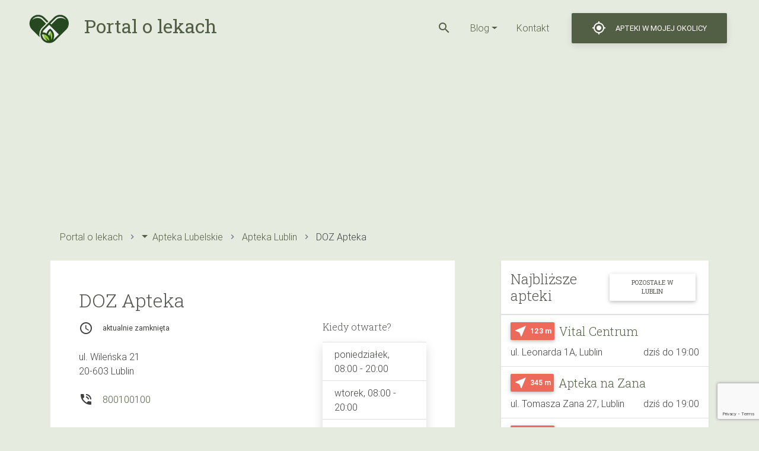

--- FILE ---
content_type: text/html; charset=UTF-8
request_url: https://olekach.pl/apteka/lublin/1163424-doz-apteka/
body_size: 17079
content:
<!DOCTYPE html>
<html>
	<head>
		<meta charset="UTF-8">
		<meta name="viewport" content="width=device-width, initial-scale=1.0">
		<!--<link rel="stylesheet" href="https://unpkg.com/bootstrap-material-design@4.1.1/dist/css/bootstrap-material-design.min.css" integrity="sha384-wXznGJNEXNG1NFsbm0ugrLFMQPWswR3lds2VeinahP8N0zJw9VWSopbjv2x7WCvX" crossorigin="anonymous">-->
		<link rel="shortcut icon" href="https://olekach.pl/wp-content/themes/olekach/assets/img/logo.png" />
		<meta name='robots' content='index, follow, max-image-preview:large, max-snippet:-1, max-video-preview:-1' />
	<style>img:is([sizes="auto" i], [sizes^="auto," i]) { contain-intrinsic-size: 3000px 1500px }</style>
	
	<!-- This site is optimized with the Yoast SEO plugin v25.7 - https://yoast.com/wordpress/plugins/seo/ -->
	<title>DOZ Apteka - Lublin , ul. Wileńska 21 - Portal o lekach</title>
	<link rel="canonical" href="https://olekach.pl/apteka/lublin/1163424-doz-apteka/" />
	<meta property="og:locale" content="pl_PL" />
	<meta property="og:type" content="article" />
	<meta property="og:title" content="DOZ Apteka - Lublin , ul. Wileńska 21 - Portal o lekach" />
	<meta property="og:url" content="https://olekach.pl/apteka/lublin/1163424-doz-apteka/" />
	<meta property="og:site_name" content="Portal o lekach" />
	<meta property="article:modified_time" content="2023-07-08T22:37:58+00:00" />
	<meta name="twitter:card" content="summary_large_image" />
	<script type="application/ld+json" class="yoast-schema-graph">{"@context":"https://schema.org","@graph":[{"@type":"WebPage","@id":"https://olekach.pl/apteka/lublin/1163424-doz-apteka/","url":"https://olekach.pl/apteka/lublin/1163424-doz-apteka/","name":"DOZ Apteka - Lublin , ul. Wileńska 21 - Portal o lekach","isPartOf":{"@id":"https://olekach.pl/#website"},"datePublished":"2019-11-03T11:08:26+00:00","dateModified":"2023-07-08T22:37:58+00:00","breadcrumb":{"@id":"https://olekach.pl/apteka/lublin/1163424-doz-apteka/#breadcrumb"},"inLanguage":"pl-PL","potentialAction":[{"@type":"ReadAction","target":["https://olekach.pl/apteka/lublin/1163424-doz-apteka/"]}]},{"@type":"BreadcrumbList","@id":"https://olekach.pl/apteka/lublin/1163424-doz-apteka/#breadcrumb","itemListElement":[{"@type":"ListItem","position":1,"name":"Strona główna","item":"https://olekach.pl/"},{"@type":"ListItem","position":2,"name":"Apteki","item":"https://olekach.pl/apteki/"},{"@type":"ListItem","position":3,"name":"DOZ Apteka"}]},{"@type":"WebSite","@id":"https://olekach.pl/#website","url":"https://olekach.pl/","name":"Portal o lekach","description":"Kolejna witryna oparta na WordPressie","potentialAction":[{"@type":"SearchAction","target":{"@type":"EntryPoint","urlTemplate":"https://olekach.pl/?s={search_term_string}"},"query-input":{"@type":"PropertyValueSpecification","valueRequired":true,"valueName":"search_term_string"}}],"inLanguage":"pl-PL"}]}</script>
	<!-- / Yoast SEO plugin. -->


<link rel='dns-prefetch' href='//fonts.googleapis.com' />
<link rel='stylesheet' id='wp-block-library-css' href='https://olekach.pl/wp-includes/css/dist/block-library/style.min.css?ver=6.8.3' type='text/css' media='all' />
<style id='classic-theme-styles-inline-css' type='text/css'>
/*! This file is auto-generated */
.wp-block-button__link{color:#fff;background-color:#32373c;border-radius:9999px;box-shadow:none;text-decoration:none;padding:calc(.667em + 2px) calc(1.333em + 2px);font-size:1.125em}.wp-block-file__button{background:#32373c;color:#fff;text-decoration:none}
</style>
<link rel='stylesheet' id='quads-style-css-css' href='https://olekach.pl/wp-content/plugins/quick-adsense-reloaded/includes/gutenberg/dist/blocks.style.build.css?ver=2.0.85' type='text/css' media='all' />
<style id='global-styles-inline-css' type='text/css'>
:root{--wp--preset--aspect-ratio--square: 1;--wp--preset--aspect-ratio--4-3: 4/3;--wp--preset--aspect-ratio--3-4: 3/4;--wp--preset--aspect-ratio--3-2: 3/2;--wp--preset--aspect-ratio--2-3: 2/3;--wp--preset--aspect-ratio--16-9: 16/9;--wp--preset--aspect-ratio--9-16: 9/16;--wp--preset--color--black: #000000;--wp--preset--color--cyan-bluish-gray: #abb8c3;--wp--preset--color--white: #ffffff;--wp--preset--color--pale-pink: #f78da7;--wp--preset--color--vivid-red: #cf2e2e;--wp--preset--color--luminous-vivid-orange: #ff6900;--wp--preset--color--luminous-vivid-amber: #fcb900;--wp--preset--color--light-green-cyan: #7bdcb5;--wp--preset--color--vivid-green-cyan: #00d084;--wp--preset--color--pale-cyan-blue: #8ed1fc;--wp--preset--color--vivid-cyan-blue: #0693e3;--wp--preset--color--vivid-purple: #9b51e0;--wp--preset--gradient--vivid-cyan-blue-to-vivid-purple: linear-gradient(135deg,rgba(6,147,227,1) 0%,rgb(155,81,224) 100%);--wp--preset--gradient--light-green-cyan-to-vivid-green-cyan: linear-gradient(135deg,rgb(122,220,180) 0%,rgb(0,208,130) 100%);--wp--preset--gradient--luminous-vivid-amber-to-luminous-vivid-orange: linear-gradient(135deg,rgba(252,185,0,1) 0%,rgba(255,105,0,1) 100%);--wp--preset--gradient--luminous-vivid-orange-to-vivid-red: linear-gradient(135deg,rgba(255,105,0,1) 0%,rgb(207,46,46) 100%);--wp--preset--gradient--very-light-gray-to-cyan-bluish-gray: linear-gradient(135deg,rgb(238,238,238) 0%,rgb(169,184,195) 100%);--wp--preset--gradient--cool-to-warm-spectrum: linear-gradient(135deg,rgb(74,234,220) 0%,rgb(151,120,209) 20%,rgb(207,42,186) 40%,rgb(238,44,130) 60%,rgb(251,105,98) 80%,rgb(254,248,76) 100%);--wp--preset--gradient--blush-light-purple: linear-gradient(135deg,rgb(255,206,236) 0%,rgb(152,150,240) 100%);--wp--preset--gradient--blush-bordeaux: linear-gradient(135deg,rgb(254,205,165) 0%,rgb(254,45,45) 50%,rgb(107,0,62) 100%);--wp--preset--gradient--luminous-dusk: linear-gradient(135deg,rgb(255,203,112) 0%,rgb(199,81,192) 50%,rgb(65,88,208) 100%);--wp--preset--gradient--pale-ocean: linear-gradient(135deg,rgb(255,245,203) 0%,rgb(182,227,212) 50%,rgb(51,167,181) 100%);--wp--preset--gradient--electric-grass: linear-gradient(135deg,rgb(202,248,128) 0%,rgb(113,206,126) 100%);--wp--preset--gradient--midnight: linear-gradient(135deg,rgb(2,3,129) 0%,rgb(40,116,252) 100%);--wp--preset--font-size--small: 13px;--wp--preset--font-size--medium: 20px;--wp--preset--font-size--large: 36px;--wp--preset--font-size--x-large: 42px;--wp--preset--spacing--20: 0.44rem;--wp--preset--spacing--30: 0.67rem;--wp--preset--spacing--40: 1rem;--wp--preset--spacing--50: 1.5rem;--wp--preset--spacing--60: 2.25rem;--wp--preset--spacing--70: 3.38rem;--wp--preset--spacing--80: 5.06rem;--wp--preset--shadow--natural: 6px 6px 9px rgba(0, 0, 0, 0.2);--wp--preset--shadow--deep: 12px 12px 50px rgba(0, 0, 0, 0.4);--wp--preset--shadow--sharp: 6px 6px 0px rgba(0, 0, 0, 0.2);--wp--preset--shadow--outlined: 6px 6px 0px -3px rgba(255, 255, 255, 1), 6px 6px rgba(0, 0, 0, 1);--wp--preset--shadow--crisp: 6px 6px 0px rgba(0, 0, 0, 1);}:where(.is-layout-flex){gap: 0.5em;}:where(.is-layout-grid){gap: 0.5em;}body .is-layout-flex{display: flex;}.is-layout-flex{flex-wrap: wrap;align-items: center;}.is-layout-flex > :is(*, div){margin: 0;}body .is-layout-grid{display: grid;}.is-layout-grid > :is(*, div){margin: 0;}:where(.wp-block-columns.is-layout-flex){gap: 2em;}:where(.wp-block-columns.is-layout-grid){gap: 2em;}:where(.wp-block-post-template.is-layout-flex){gap: 1.25em;}:where(.wp-block-post-template.is-layout-grid){gap: 1.25em;}.has-black-color{color: var(--wp--preset--color--black) !important;}.has-cyan-bluish-gray-color{color: var(--wp--preset--color--cyan-bluish-gray) !important;}.has-white-color{color: var(--wp--preset--color--white) !important;}.has-pale-pink-color{color: var(--wp--preset--color--pale-pink) !important;}.has-vivid-red-color{color: var(--wp--preset--color--vivid-red) !important;}.has-luminous-vivid-orange-color{color: var(--wp--preset--color--luminous-vivid-orange) !important;}.has-luminous-vivid-amber-color{color: var(--wp--preset--color--luminous-vivid-amber) !important;}.has-light-green-cyan-color{color: var(--wp--preset--color--light-green-cyan) !important;}.has-vivid-green-cyan-color{color: var(--wp--preset--color--vivid-green-cyan) !important;}.has-pale-cyan-blue-color{color: var(--wp--preset--color--pale-cyan-blue) !important;}.has-vivid-cyan-blue-color{color: var(--wp--preset--color--vivid-cyan-blue) !important;}.has-vivid-purple-color{color: var(--wp--preset--color--vivid-purple) !important;}.has-black-background-color{background-color: var(--wp--preset--color--black) !important;}.has-cyan-bluish-gray-background-color{background-color: var(--wp--preset--color--cyan-bluish-gray) !important;}.has-white-background-color{background-color: var(--wp--preset--color--white) !important;}.has-pale-pink-background-color{background-color: var(--wp--preset--color--pale-pink) !important;}.has-vivid-red-background-color{background-color: var(--wp--preset--color--vivid-red) !important;}.has-luminous-vivid-orange-background-color{background-color: var(--wp--preset--color--luminous-vivid-orange) !important;}.has-luminous-vivid-amber-background-color{background-color: var(--wp--preset--color--luminous-vivid-amber) !important;}.has-light-green-cyan-background-color{background-color: var(--wp--preset--color--light-green-cyan) !important;}.has-vivid-green-cyan-background-color{background-color: var(--wp--preset--color--vivid-green-cyan) !important;}.has-pale-cyan-blue-background-color{background-color: var(--wp--preset--color--pale-cyan-blue) !important;}.has-vivid-cyan-blue-background-color{background-color: var(--wp--preset--color--vivid-cyan-blue) !important;}.has-vivid-purple-background-color{background-color: var(--wp--preset--color--vivid-purple) !important;}.has-black-border-color{border-color: var(--wp--preset--color--black) !important;}.has-cyan-bluish-gray-border-color{border-color: var(--wp--preset--color--cyan-bluish-gray) !important;}.has-white-border-color{border-color: var(--wp--preset--color--white) !important;}.has-pale-pink-border-color{border-color: var(--wp--preset--color--pale-pink) !important;}.has-vivid-red-border-color{border-color: var(--wp--preset--color--vivid-red) !important;}.has-luminous-vivid-orange-border-color{border-color: var(--wp--preset--color--luminous-vivid-orange) !important;}.has-luminous-vivid-amber-border-color{border-color: var(--wp--preset--color--luminous-vivid-amber) !important;}.has-light-green-cyan-border-color{border-color: var(--wp--preset--color--light-green-cyan) !important;}.has-vivid-green-cyan-border-color{border-color: var(--wp--preset--color--vivid-green-cyan) !important;}.has-pale-cyan-blue-border-color{border-color: var(--wp--preset--color--pale-cyan-blue) !important;}.has-vivid-cyan-blue-border-color{border-color: var(--wp--preset--color--vivid-cyan-blue) !important;}.has-vivid-purple-border-color{border-color: var(--wp--preset--color--vivid-purple) !important;}.has-vivid-cyan-blue-to-vivid-purple-gradient-background{background: var(--wp--preset--gradient--vivid-cyan-blue-to-vivid-purple) !important;}.has-light-green-cyan-to-vivid-green-cyan-gradient-background{background: var(--wp--preset--gradient--light-green-cyan-to-vivid-green-cyan) !important;}.has-luminous-vivid-amber-to-luminous-vivid-orange-gradient-background{background: var(--wp--preset--gradient--luminous-vivid-amber-to-luminous-vivid-orange) !important;}.has-luminous-vivid-orange-to-vivid-red-gradient-background{background: var(--wp--preset--gradient--luminous-vivid-orange-to-vivid-red) !important;}.has-very-light-gray-to-cyan-bluish-gray-gradient-background{background: var(--wp--preset--gradient--very-light-gray-to-cyan-bluish-gray) !important;}.has-cool-to-warm-spectrum-gradient-background{background: var(--wp--preset--gradient--cool-to-warm-spectrum) !important;}.has-blush-light-purple-gradient-background{background: var(--wp--preset--gradient--blush-light-purple) !important;}.has-blush-bordeaux-gradient-background{background: var(--wp--preset--gradient--blush-bordeaux) !important;}.has-luminous-dusk-gradient-background{background: var(--wp--preset--gradient--luminous-dusk) !important;}.has-pale-ocean-gradient-background{background: var(--wp--preset--gradient--pale-ocean) !important;}.has-electric-grass-gradient-background{background: var(--wp--preset--gradient--electric-grass) !important;}.has-midnight-gradient-background{background: var(--wp--preset--gradient--midnight) !important;}.has-small-font-size{font-size: var(--wp--preset--font-size--small) !important;}.has-medium-font-size{font-size: var(--wp--preset--font-size--medium) !important;}.has-large-font-size{font-size: var(--wp--preset--font-size--large) !important;}.has-x-large-font-size{font-size: var(--wp--preset--font-size--x-large) !important;}
:where(.wp-block-post-template.is-layout-flex){gap: 1.25em;}:where(.wp-block-post-template.is-layout-grid){gap: 1.25em;}
:where(.wp-block-columns.is-layout-flex){gap: 2em;}:where(.wp-block-columns.is-layout-grid){gap: 2em;}
:root :where(.wp-block-pullquote){font-size: 1.5em;line-height: 1.6;}
</style>
<link rel='stylesheet' id='contact-form-7-css' href='https://olekach.pl/wp-content/plugins/contact-form-7/includes/css/styles.css?ver=6.1.1' type='text/css' media='all' />
<link rel='stylesheet' id='roboto-font-file-css' href='https://olekach.pl/wp-content/themes/olekach/assets/font/roboto/Roboto-Bold.woff2' type='text/css' media='all' />
<link rel='stylesheet' id='bootstrap-css' href='https://olekach.pl/wp-content/themes/olekach/assets/css/bootstrap.min.css?ver=977361031' type='text/css' media='all' />
<link rel='stylesheet' id='fonts-css' href='https://fonts.googleapis.com/css?family=Roboto+Slab%3A100%2C300%2C400%2C700%7CMaterial+Icons&#038;display=swap&#038;subset=latin-ext&#038;ver=1160764008' type='text/css' media='all' />
<link rel='stylesheet' id='mdbootstrap-css' href='https://olekach.pl/wp-content/themes/olekach/assets/css/mdb.lite.min.css?ver=1932627842' type='text/css' media='all' />
<link rel='stylesheet' id='toastr-css' href='https://olekach.pl/wp-content/themes/olekach/assets/css/toastr.min.css?ver=1564619798' type='text/css' media='all' />
<link rel='stylesheet' id='leaflet-css' href='https://olekach.pl/wp-content/themes/olekach/assets/css/leaflet.css?ver=1084176074' type='text/css' media='all' />
<link rel='stylesheet' id='main-style-css' href='https://olekach.pl/wp-content/themes/olekach/assets/css/olekach.css?ver=1863552930' type='text/css' media='all' />
<link rel='stylesheet' id='leaflet_cluster-css' href='https://olekach.pl/wp-content/themes/olekach/assets/css/MarkerCluster.css?ver=666470873' type='text/css' media='all' />
<link rel='stylesheet' id='leaflet_cluster_dflt-css' href='https://olekach.pl/wp-content/themes/olekach/assets/css/MarkerCluster.Default.css?ver=233299698' type='text/css' media='all' />
<link rel='stylesheet' id='meks_ess-main-css' href='https://olekach.pl/wp-content/plugins/meks-easy-social-share/assets/css/main.css?ver=1.3' type='text/css' media='all' />
<style id='meks_ess-main-inline-css' type='text/css'>

                body .meks_ess a {
                    background: #000000 !important;
                }
                body .meks_ess.transparent a::before, body .meks_ess.transparent a span, body .meks_ess.outline a span {
                    color: #000000 !important;
                }
                body .meks_ess.outline a::before {
                    color: #000000 !important;
                }
                body .meks_ess.outline a {
                    border-color: #000000 !important;
                }
                body .meks_ess.outline a:hover {
                    border-color: #000000 !important;
                }
            
</style>
<link rel='stylesheet' id='wp_review-style-css' href='https://olekach.pl/wp-content/plugins/wp-review/public/css/wp-review.css?ver=5.3.5' type='text/css' media='all' />
<style id='quads-styles-inline-css' type='text/css'>

    .quads-location ins.adsbygoogle {
        background: transparent !important;
    }
    .quads.quads_ad_container { display: grid; grid-template-columns: auto; grid-gap: 10px; padding: 10px; }
    .grid_image{animation: fadeIn 0.5s;-webkit-animation: fadeIn 0.5s;-moz-animation: fadeIn 0.5s;
        -o-animation: fadeIn 0.5s;-ms-animation: fadeIn 0.5s;}
    .quads-ad-label { font-size: 12px; text-align: center; color: #333;}
    .quads_click_impression { display: none;}
</style>
<script type="text/javascript" src="https://olekach.pl/wp-content/themes/olekach/assets/js/jquery-3.4.1.min.js?ver=1898830120" id="jquery-js"></script>
<script type="text/javascript" src="https://olekach.pl/wp-content/themes/olekach/assets/js/leaflet.js?ver=1527649867" id="leaflet-js"></script>
<script type="text/javascript" src="https://olekach.pl/wp-content/themes/olekach/assets/js/js.cookie.min.js?ver=1536053592" id="js-cookie-js"></script>
<script type="text/javascript" src="https://olekach.pl/wp-includes/js/underscore.min.js?ver=1.13.7" id="underscore-js"></script>
<script type="text/javascript" id="wp-util-js-extra">
/* <![CDATA[ */
var _wpUtilSettings = {"ajax":{"url":"\/wp-admin\/admin-ajax.php"}};
/* ]]> */
</script>
<script type="text/javascript" src="https://olekach.pl/wp-includes/js/wp-util.min.js?ver=6.8.3" id="wp-util-js"></script>
<script type="text/javascript" src="https://olekach.pl/wp-content/themes/olekach/assets/js/toastr.min.js?ver=813141661" id="toastr-js"></script>
<script type="text/javascript" id="app-js-extra">
/* <![CDATA[ */
var pharmacy = {"current_term":{"ID":11320,"post_author":"0","post_date":"2019-11-03 12:08:26","post_date_gmt":"2019-11-03 11:08:26","post_content":"","post_title":"DOZ Apteka","post_excerpt":"","post_status":"publish","comment_status":"closed","ping_status":"closed","post_password":"","post_name":"1163424-doz-apteka","to_ping":"","pinged":"","post_modified":"2023-07-09 00:37:58","post_modified_gmt":"2023-07-08 22:37:58","post_content_filtered":"","post_parent":0,"guid":"https:\/\/olekach.pl\/apteka\/%category%\/1163424-doz-apteka\/","menu_order":0,"post_type":"pharmacy","post_mime_type":"","comment_count":"0","filter":"raw"},"map_url":"https:\/\/api.tiles.mapbox.com\/v4\/{id}\/{z}\/{x}\/{y}.png?access_token=pk.eyJ1IjoibWFwYm94IiwiYSI6ImNpejY4NXVycTA2emYycXBndHRqcmZ3N3gifQ.rJcFIG214AriISLbB6B5aw","ajaxurl":"https:\/\/olekach.pl\/wp-admin\/admin-ajax.php","single_pharmacy":{"map":{"center":[null,null],"icon_path":"https:\/\/olekach.pl\/wp-content\/themes\/olekach","title":"DOZ Apteka","siblings":[]}}};
/* ]]> */
</script>
<script type="text/javascript" src="https://olekach.pl/wp-content/themes/olekach/assets/js/app.js?ver=957622859" id="app-js"></script>
<script type="text/javascript" src="https://olekach.pl/wp-content/themes/olekach/assets/js/leaflet.markercluster.js?ver=1798339707" id="leaflet_cluster-js"></script>
<link rel="https://api.w.org/" href="https://olekach.pl/wp-json/" /><link rel="alternate" title="oEmbed (JSON)" type="application/json+oembed" href="https://olekach.pl/wp-json/oembed/1.0/embed?url=https%3A%2F%2Folekach.pl%2Fapteka%2Flublin%2F1163424-doz-apteka%2F" />
<link rel="alternate" title="oEmbed (XML)" type="text/xml+oembed" href="https://olekach.pl/wp-json/oembed/1.0/embed?url=https%3A%2F%2Folekach.pl%2Fapteka%2Flublin%2F1163424-doz-apteka%2F&#038;format=xml" />
<script src="//pagead2.googlesyndication.com/pagead/js/adsbygoogle.js"></script><script>document.cookie = 'quads_browser_width='+screen.width;</script>		<style type="text/css" id="wp-custom-css">
			/***** OLEKACH – Tabela *****/
.table-wrapper {
  overflow-x: auto;
  margin-top: 1em;
  margin-bottom: 2em; /* zwiększony odstęp pod tabelą */
}

.olekach-table {
  width: 100%;
  border-collapse: collapse;
  font-size: 16px;
  color: #282f40;
  background-color: #fff;
}

.olekach-table thead {
  background-color: #f9f9f9; /* jasny nagłówek */
}

.olekach-table th,
.olekach-table td {
  padding: 14px 18px;
  text-align: left;
  border-bottom: 1px solid #5d8ca8;
}

.olekach-table th {
  font-weight: 650;
  color: #4a5c39;
}

.olekach-table tbody tr:hover {
  background-color: #f3f3f3; /* delikatne podświetlenie */
}

@media (max-width: 600px) {
  .olekach-table th,
  .olekach-table td {
    padding: 12px 14px;
    font-size: 14px;
  }
}

/***** OLEKACH RAMKA Z PORADĄ *****/
.tip-box {
  background-color: #e3ebe3;

  /* RAMKA */
  padding: 14px 18px;
  margin-top: 28px;
  margin-bottom: 28px;
  font-size: 16px;
  box-shadow: 0 3px 3px rgba(12, 12, 12, 0.3);

  color: #4a5c39;
  font-weight: 500;
  line-height: 1.5;
}
/***** OLEKACH - CTA ****/
.cta-box {
  border: 2px dashed #899482;
  background-color: #ffffff;  /* biały */
  padding: 20px 20px; /* RÓWNY odstęp góra/dół i lewo/prawo */
  margin: 30px 0;
  font-size: 16px;
  line-height: 1.5;
  color: #4a5c39; /* ciemniejszy, stonowany tekst */
  font-weight: 500;
  text-align: left;
}
/***** WYPOSAZENIEWNETRZ – FAQ *****/
.faq-styled {
  margin: 40px 0;
}

.faq-styled details {
  background-color: #ffffff;
; /* bardzo jasny morski */
  border: 1px solid #899482; /* zielony*/
  padding: 14px 18px;
  border-radius: 0px;
  margin-bottom: 16px;
	margin-top: 16px;
  transition: all 0.3s ease;
}

.faq-styled summary {
  cursor: pointer;
  font-weight: 600;
  font-size: 16px;
  color: ; /* ciemniejszy morski, lepszy kontrast */
  list-style: none;
	font-family: 'Segoe UI', Lato, sans-serif;
  position: relative;
  padding-right: 20px;
}

.faq-styled summary::after {
  content: "↓";
  position: absolute;
  right: 0;
  color: #899482;
  font-size: 18px;
  transition: transform 0.3s;
}

.faq-styled details[open] summary::after {
  content: "↑";
}

.faq-styled details p {
  margin-top: 12px;
  font-size: 15px;
  color: #333;
}

		</style>
				<!-- Global site tag (gtag.js) - Google Analytics -->
<script async src="https://www.googletagmanager.com/gtag/js?id=UA-158067534-1"></script>
<script>
  window.dataLayer = window.dataLayer || [];
  function gtag(){dataLayer.push(arguments);}
  gtag('js', new Date());

  gtag('config', 'UA-158067534-1');
</script>
		
		<script async src="https://pagead2.googlesyndication.com/pagead/js/adsbygoogle.js?client=ca-pub-3942691247829101"
     crossorigin="anonymous"></script>
	</head>
	<body class="wp-singular pharmacy-template-default single single-pharmacy postid-11320 wp-theme-olekach">

		<div class="d-flex flex-row align-items-center justify-content-end p-3 px-md-5 navbar-wrapper" data-toggle="affix">
			<div class="h2 my-0 mr-auto">
                            <a href="https://olekach.pl" class="text-decoration-none">
                                <img src="https://olekach.pl/wp-content/themes/olekach/assets/img/logo.png" class="img-fluid logo mr-0 mr-md-3" />
                                <span class="d-none d-md-inline-block">Portal o lekach</span>
                            </a>
                        </div>
			<nav class="my-2 my-md-0 mr-md-3 d-flex">
                            <ul class="list-inline m-0 p-0 d-flex align-items-center">
                                                            <li class="list-inline-item">
                                    <a data-toggle="collapse" href="#" data-target=".search-section" role="button" aria-expanded="false" aria-controls="search-section" class="d-flex align-self-baseline mr-3">
                                        <i class="material-icons">search</i>
                            </a></li>
                                                            </ul>
                            
                            <div id="bs-example-navbar-collapse-1" class="collapse navbar-collapse show justify-content-center"><ul id="menu-top" class="list-inline m-0 navbar-nav mr-auto flex-row"><li itemscope="itemscope" itemtype="https://www.schema.org/SiteNavigationElement" id="menu-item-36290" class="menu-item menu-item-type-post_type menu-item-object-page current_page_parent menu-item-has-children dropdown menu-item-36290 nav-item list-inline-item mx-3"><a title="Blog" href="#" data-toggle="dropdown" aria-haspopup="true" aria-expanded="false" class="dropdown-toggle nav-link" id="menu-item-dropdown-36290"><i class="fa-chevron-right" aria-hidden="true"></i> Blog</a>
<ul class="dropdown-menu py-0" aria-labelledby="menu-item-dropdown-36290" role="menu">
	<li itemscope="itemscope" itemtype="https://www.schema.org/SiteNavigationElement" id="menu-item-36307" class="menu-item menu-item-type-taxonomy menu-item-object-category menu-item-36307 nav-item border-bottom list-item"><a title="Ciąża" href="https://olekach.pl/ciaza/" class="dropdown-item">Ciąża</a></li>
</ul>
</li>
<li itemscope="itemscope" itemtype="https://www.schema.org/SiteNavigationElement" id="menu-item-37939" class="menu-item menu-item-type-post_type menu-item-object-page menu-item-37939 nav-item list-inline-item mx-3"><a title="Kontakt" href="https://olekach.pl/kontakt/" class="nav-link">Kontakt</a></li>
</ul></div>			</nav>
			<a class="btn bg-dark-green text-white box-shadow localizeme d-flex align-items-center" href="#">
                            <i class="material-icons mr-4 mr-md-0">gps_fixed</i>
                            <span class="d-none d-md-inline-block ml-3">Apteki w mojej okolicy</span>
                        </a>                    
                        
		</div>
	    
            <div class="search-section px-3 py-3 pt-md-3 pb-md-4 mx-auto text-center collapse ">
    <form class="form-inline md-form form-sm active-cyan-2 mt-2" method="GET" action="https://olekach.pl">
        <div class="form-group flex-grow-1">
            <input class="form-control form-control-sm mr-3 text-center search-large w-100" type="text" name="s" placeholder="czego szukasz?"
                   aria-label="Search">
        </div>
        <button type="submit" class="btn btn-link btn-search-submit"><i class="material-icons">search</i></button>
    </form>

</div>                
            		<div class="container">
			<div class="row">
				
				<div class="col"><script async src="https://pagead2.googlesyndication.com/pagead/js/adsbygoogle.js?client=ca-pub-3942691247829101"
     crossorigin="anonymous"></script>
<!-- apteka-header -->
<ins class="adsbygoogle"
     style="display:block"
     data-ad-client="ca-pub-3942691247829101"
     data-ad-slot="4181028796"
     data-ad-format="auto"
     data-full-width-responsive="true"></ins>
<script>
     (adsbygoogle = window.adsbygoogle || []).push({});
</script>
                                    <ul class="nav breadcrumb bg-transparent" itemscope itemtype="http://schema.org/BreadcrumbList">
		<li class="nav-item d-flex align-items-center breadcrumb-item " itemprop="itemListElement" itemscope
          itemtype="http://schema.org/ListItem">
				
		                <a itemprop="item" class="nav-link p-0" href="https://olekach.pl"><span itemprop="name">Portal o lekach</span></a>
		                <meta itemprop="position" content="1" />
	</li>
	
		<li class="nav-item d-flex align-items-center breadcrumb-item dropdown" itemprop="itemListElement" itemscope
          itemtype="http://schema.org/ListItem">
				<a class="nav-link p-0 mr-2 dropdown-toggle" data-toggle="dropdown" href="#" role="button" aria-haspopup="true" aria-expanded="false"></a>
		<div class="dropdown-menu">
						<a class="dropdown-item" href="https://olekach.pl/apteki/wojewodztwo/dol/">Apteka Dol</a>
						<a class="dropdown-item" href="https://olekach.pl/apteki/wojewodztwo/dolnoslaski/">Apteka Dolnośląski</a>
						<a class="dropdown-item" href="https://olekach.pl/apteki/wojewodztwo/dolnoslaskie/">Apteka Dolnośląskie</a>
						<a class="dropdown-item" href="https://olekach.pl/apteki/wojewodztwo/kujawsko-pomorskie-2/">Apteka Kujawsko Pomorskie</a>
						<a class="dropdown-item" href="https://olekach.pl/apteki/wojewodztwo/kujawsko_pomorskie/">Apteka Kujawsko_Pomorskie</a>
						<a class="dropdown-item" href="https://olekach.pl/apteki/wojewodztwo/kujawsko-pomorskie/">Apteka Kujawsko-Pomorskie</a>
						<a class="dropdown-item" href="https://olekach.pl/apteki/wojewodztwo/lubuskie/">Apteka Lubuskie</a>
						<a class="dropdown-item" href="https://olekach.pl/apteki/wojewodztwo/lodzkie/">Apteka Łódzkie</a>
						<a class="dropdown-item" href="https://olekach.pl/apteki/wojewodztwo/malopolskie/">Apteka Małopolskie</a>
						<a class="dropdown-item" href="https://olekach.pl/apteki/wojewodztwo/mazowieckie/">Apteka Mazowieckie</a>
						<a class="dropdown-item" href="https://olekach.pl/apteki/wojewodztwo/opolskie/">Apteka Opolskie</a>
						<a class="dropdown-item" href="https://olekach.pl/apteki/wojewodztwo/podkarpackie/">Apteka Podkarpackie</a>
						<a class="dropdown-item" href="https://olekach.pl/apteki/wojewodztwo/podlaskie/">Apteka Podlaskie</a>
						<a class="dropdown-item" href="https://olekach.pl/apteki/wojewodztwo/pomorskie/">Apteka Pomorskie</a>
						<a class="dropdown-item" href="https://olekach.pl/apteki/wojewodztwo/slaskie/">Apteka Śląskie</a>
						<a class="dropdown-item" href="https://olekach.pl/apteki/wojewodztwo/swietokrzyskie/">Apteka Świętokrzyskie</a>
						<a class="dropdown-item" href="https://olekach.pl/apteki/wojewodztwo/warminsko-mazurskie-2/">Apteka Warmińsko Mazurskie</a>
						<a class="dropdown-item" href="https://olekach.pl/apteki/wojewodztwo/warminsko_mazurskie/">Apteka Warmińsko_Mazurskie</a>
						<a class="dropdown-item" href="https://olekach.pl/apteki/wojewodztwo/warminsko-mazurskie/">Apteka Warmińsko-Mazurskie</a>
						<a class="dropdown-item" href="https://olekach.pl/apteki/wojewodztwo/wielkopolskie/">Apteka Wielkopolskie</a>
						<a class="dropdown-item" href="https://olekach.pl/apteki/wojewodztwo/zachodniopomorskie/">Apteka Zachodniopomorskie</a>
					</div>
				
		                <a itemprop="item" class="nav-link p-0" href="https://olekach.pl/apteki/wojewodztwo/lubelskie/"><span itemprop="name">Apteka Lubelskie</span></a>
		                <meta itemprop="position" content="2" />
	</li>
	
		<li class="nav-item d-flex align-items-center breadcrumb-item " itemprop="itemListElement" itemscope
          itemtype="http://schema.org/ListItem">
				
		                <a itemprop="item" class="nav-link p-0" href="https://olekach.pl/apteki/lublin/"><span itemprop="name">Apteka Lublin</span></a>
		                <meta itemprop="position" content="3" />
	</li>
	
		<li class="nav-item d-flex align-items-center breadcrumb-item " itemprop="itemListElement" itemscope
          itemtype="http://schema.org/ListItem">
				
				<span itemprop="name">DOZ
Apteka</span>
		                <meta itemprop="position" content="4" />
	</li>
	
	</ul>
	                                </div>
			</div>
		</div>
            
            	<div id="pharma-main-map" class="primary-sidebar widget-area" role="complementary">
			</div><!-- #primary-sidebar -->
            
<div class="container">
    <div class="row flex-row-reverse ">
        <div class="col-12 col-lg-4 order-1 mt-4 mt-lg-0 order-lg-0">

	<div id="primary-sidebar" class="primary-sidebar widget-area" role="complementary">
		<div class="widget widget-sidebar-right d-flex flex-column bg-white mb-4 shadow-sm"><h3 class="border-bottom p-3 pb-2 m-0 d-flex justify-content-between align-items-center h4 font-weight-light">Najbliższe apteki<a href="https://olekach.pl/apteki/lublin/" class="btn btn-transparent btn-sm">pozostałe w Lublin</a></h3><ul class="list-group-flush ml-0 pl-0 mb-0"><li class="list-group-item px-3 d-flex flex-column justify-content-between">
														<div class="d-flex flex-column flex-md-row align-items-start align-items-md-center">
															<div class="distance d-flex align-items-center mr-2 my-2 my-md-0 badge bg-light-red order-1 order-md-0">
																<i class="material-icons">near_me</i>
																<span class="ml-1">123 m</span>
                                                                                                                                <span class="ml-1 mr-2 d-md-none">od ul. Katoickiej 1</span>
															</div>
															<h3 class="h5 m-0 p-0 font-weight-light"><a href="https://olekach.pl/apteka/lublin/1158509-vital-centrum/">Vital Centrum</a></h3>
														</div>
														<div class="address mt-2 d-flex justify-content-between">
															ul. Leonarda 1A, Lublin
															<span class="open">dziś do 19:00</span>
														</div>
													</li><li class="list-group-item px-3 d-flex flex-column justify-content-between">
														<div class="d-flex flex-column flex-md-row align-items-start align-items-md-center">
															<div class="distance d-flex align-items-center mr-2 my-2 my-md-0 badge bg-light-red order-1 order-md-0">
																<i class="material-icons">near_me</i>
																<span class="ml-1">345 m</span>
                                                                                                                                <span class="ml-1 mr-2 d-md-none">od ul. Katoickiej 1</span>
															</div>
															<h3 class="h5 m-0 p-0 font-weight-light"><a href="https://olekach.pl/apteka/lublin/1157410-apteka-na-zana/">Apteka na Zana</a></h3>
														</div>
														<div class="address mt-2 d-flex justify-content-between">
															ul. Tomasza Zana 27, Lublin
															<span class="open">dziś do 19:00</span>
														</div>
													</li><li class="list-group-item px-3 d-flex flex-column justify-content-between">
														<div class="d-flex flex-column flex-md-row align-items-start align-items-md-center">
															<div class="distance d-flex align-items-center mr-2 my-2 my-md-0 badge bg-light-red order-1 order-md-0">
																<i class="material-icons">near_me</i>
																<span class="ml-1">461 m</span>
                                                                                                                                <span class="ml-1 mr-2 d-md-none">od ul. Katoickiej 1</span>
															</div>
															<h3 class="h5 m-0 p-0 font-weight-light"><a href="https://olekach.pl/apteka/lublin/1157478-apteka-sw-lukasza/">Apteka Św. Łukasza</a></h3>
														</div>
														<div class="address mt-2 d-flex justify-content-between">
															ul. Wallenroda Konrada 13, Lublin
															<span class="open">dziś do 19:00</span>
														</div>
													</li><li class="list-group-item px-3 d-flex flex-column justify-content-between">
														<div class="d-flex flex-column flex-md-row align-items-start align-items-md-center">
															<div class="distance d-flex align-items-center mr-2 my-2 my-md-0 badge bg-light-red order-1 order-md-0">
																<i class="material-icons">near_me</i>
																<span class="ml-1">474 m</span>
                                                                                                                                <span class="ml-1 mr-2 d-md-none">od ul. Katoickiej 1</span>
															</div>
															<h3 class="h5 m-0 p-0 font-weight-light"><a href="https://olekach.pl/apteka/lublin/1173206-vital-centrum/">VITAL CENTRUM</a></h3>
														</div>
														<div class="address mt-2 d-flex justify-content-between">
															ul. Juranda 7, Lublin
															<span class="open">dziś do 19:00</span>
														</div>
													</li><li class="list-group-item px-3 d-flex flex-column justify-content-between">
														<div class="d-flex flex-column flex-md-row align-items-start align-items-md-center">
															<div class="distance d-flex align-items-center mr-2 my-2 my-md-0 badge bg-light-red order-1 order-md-0">
																<i class="material-icons">near_me</i>
																<span class="ml-1">481 m</span>
                                                                                                                                <span class="ml-1 mr-2 d-md-none">od ul. Katoickiej 1</span>
															</div>
															<h3 class="h5 m-0 p-0 font-weight-light"><a href="https://olekach.pl/apteka/lublin/1162936-promienna/">Promienna</a></h3>
														</div>
														<div class="address mt-2 d-flex justify-content-between">
															ul. Leonarda 18, Lublin
															<span class="open">dziś do 19:00</span>
														</div>
													</li><li class="list-group-item px-3 d-flex flex-column justify-content-between">
														<div class="d-flex flex-column flex-md-row align-items-start align-items-md-center">
															<div class="distance d-flex align-items-center mr-2 my-2 my-md-0 badge bg-light-red order-1 order-md-0">
																<i class="material-icons">near_me</i>
																<span class="ml-1">624 m</span>
                                                                                                                                <span class="ml-1 mr-2 d-md-none">od ul. Katoickiej 1</span>
															</div>
															<h3 class="h5 m-0 p-0 font-weight-light"><a href="https://olekach.pl/apteka/lublin/1213781-niezapominajka-dla-calej-rodziny/">Niezapominajka dla całej rodziny</a></h3>
														</div>
														<div class="address mt-2 d-flex justify-content-between">
															ul. Jana Sawy 1B, Lublin
															<span class="open">dziś do 19:00</span>
														</div>
													</li><li class="list-group-item px-3 d-flex flex-column justify-content-between">
														<div class="d-flex flex-column flex-md-row align-items-start align-items-md-center">
															<div class="distance d-flex align-items-center mr-2 my-2 my-md-0 badge bg-light-red order-1 order-md-0">
																<i class="material-icons">near_me</i>
																<span class="ml-1">728 m</span>
                                                                                                                                <span class="ml-1 mr-2 d-md-none">od ul. Katoickiej 1</span>
															</div>
															<h3 class="h5 m-0 p-0 font-weight-light"><a href="https://olekach.pl/apteka/lublin/1161570-apteka-esculap-sp-z-o-o-apteka-sda/">Apteka Esculap Sp. z o.o. Apteka SDA</a></h3>
														</div>
														<div class="address mt-2 d-flex justify-content-between">
															ul. Konrada Wallenroda 2E, Lublin
															<span class="open">dziś do 19:00</span>
														</div>
													</li><li class="list-group-item px-3 d-flex flex-column justify-content-between">
														<div class="d-flex flex-column flex-md-row align-items-start align-items-md-center">
															<div class="distance d-flex align-items-center mr-2 my-2 my-md-0 badge bg-light-red order-1 order-md-0">
																<i class="material-icons">near_me</i>
																<span class="ml-1">817 m</span>
                                                                                                                                <span class="ml-1 mr-2 d-md-none">od ul. Katoickiej 1</span>
															</div>
															<h3 class="h5 m-0 p-0 font-weight-light"><a href="https://olekach.pl/apteka/lublin/1158242-doz-apteka-dbam-o-zdrowie/">DOZ APTEKA. DBAM O ZDROWIE</a></h3>
														</div>
														<div class="address mt-2 d-flex justify-content-between">
															ul. Nałęczowska 25, Lublin
															<span class="open">dziś do 19:00</span>
														</div>
													</li><li class="list-group-item px-3 d-flex flex-column justify-content-between">
														<div class="d-flex flex-column flex-md-row align-items-start align-items-md-center">
															<div class="distance d-flex align-items-center mr-2 my-2 my-md-0 badge bg-light-red order-1 order-md-0">
																<i class="material-icons">near_me</i>
																<span class="ml-1">1 km</span>
                                                                                                                                <span class="ml-1 mr-2 d-md-none">od ul. Katoickiej 1</span>
															</div>
															<h3 class="h5 m-0 p-0 font-weight-light"><a href="https://olekach.pl/apteka/lublin/1162920-apteka-na-bloniach/">Apteka na Błoniach</a></h3>
														</div>
														<div class="address mt-2 d-flex justify-content-between">
															ul. Kawaleryjska 20A, Lublin
															<span class="open">dziś do 19:00</span>
														</div>
													</li><li class="list-group-item px-3 d-flex flex-column justify-content-between">
														<div class="d-flex flex-column flex-md-row align-items-start align-items-md-center">
															<div class="distance d-flex align-items-center mr-2 my-2 my-md-0 badge bg-light-red order-1 order-md-0">
																<i class="material-icons">near_me</i>
																<span class="ml-1">1.1 km</span>
                                                                                                                                <span class="ml-1 mr-2 d-md-none">od ul. Katoickiej 1</span>
															</div>
															<h3 class="h5 m-0 p-0 font-weight-light"><a href="https://olekach.pl/apteka/lublin/1158601-vital-centrum/">VITAL CENTRUM</a></h3>
														</div>
														<div class="address mt-2 d-flex justify-content-between">
															ul. Spadochroniarzy 7, Lublin
															<span class="open">dziś do 19:00</span>
														</div>
													</li></ul></div><div class="widget widget-sidebar-right d-flex flex-column bg-white mb-4 shadow-sm"><h3 class="border-bottom p-3 pb-2 m-0 d-flex justify-content-between align-items-center h4 font-weight-light">Poczytaj również na blogu<span class="btn btn-transparent btn-sm">więcej</span></h3>
            
                <ul class="nav nav-tabs" id="myTab" role="tablist">
                    <li class="nav-item"><a class="nav-link p-3 mb-0 border-top-0 border-left-0 border-right active show" id="ciaza-navtab-item" data-toggle="tab" href="#category_2872_Tab" role="tab" aria-controls="ciaza" aria-selected="true">Ciąża</a></li><li class="nav-item"><a class="nav-link p-3 mb-0 border-top-0 border-left-0 border-right " id="dieta-navtab-item" data-toggle="tab" href="#category_2879_Tab" role="tab" aria-controls="dieta" aria-selected="false">Dieta</a></li><li class="nav-item"><a class="nav-link p-3 mb-0 border-top-0 border-left-0 border-right " id="dziecko-navtab-item" data-toggle="tab" href="#category_2880_Tab" role="tab" aria-controls="dziecko" aria-selected="false">Dziecko</a></li><li class="nav-item"><a class="nav-link p-3 mb-0 border-top-0 border-left-0 border-right " id="inne-navtab-item" data-toggle="tab" href="#category_3009_Tab" role="tab" aria-controls="inne" aria-selected="false">Inne</a></li><li class="nav-item"><a class="nav-link p-3 mb-0 border-top-0 border-left-0 border-right " id="seks-navtab-item" data-toggle="tab" href="#category_2878_Tab" role="tab" aria-controls="seks" aria-selected="false">Seks</a></li><li class="nav-item"><a class="nav-link p-3 mb-0 border-top-0 border-left-0 border-right " id="suplementy-navtab-item" data-toggle="tab" href="#category_2981_Tab" role="tab" aria-controls="suplementy" aria-selected="false">Suplementy</a></li><li class="nav-item"><a class="nav-link p-3 mb-0 border-top-0 border-left-0 border-right " id="uroda-navtab-item" data-toggle="tab" href="#category_2877_Tab" role="tab" aria-controls="uroda" aria-selected="false">Uroda</a></li><li class="nav-item"><a class="nav-link p-3 mb-0 border-top-0 border-left-0 border-right " id="zdrowie-navtab-item" data-toggle="tab" href="#category_1_Tab" role="tab" aria-controls="zdrowie" aria-selected="false">Zdrowie</a></li>                </ul>
                <div class="tab-content bg-white" id="myTabContent">
                    <div class="tab-pane fade active show" id="category_2872_Tab" role="tabpanel" aria-labelledby="ciaza"><div class="py-3"><div class="container"><div class="row">
                                                    <div class="col-12 col-md-5">
                                                            <div class="bg-light-yellow">
                                                                    <a href="https://olekach.pl/blog/jak-dziala-test-owulacyjny-praktyczny-przewodnik-po-skutecznym-planowaniu-ciazy/"><img width="800" height="512" src="https://olekach.pl/wp-content/uploads/2025/08/jak_dzia_a_test_owulacyjny.jpg" class="img-fluid wp-post-image" alt="" decoding="async" fetchpriority="high" srcset="https://olekach.pl/wp-content/uploads/2025/08/jak_dzia_a_test_owulacyjny.jpg 800w, https://olekach.pl/wp-content/uploads/2025/08/jak_dzia_a_test_owulacyjny-300x192.jpg 300w, https://olekach.pl/wp-content/uploads/2025/08/jak_dzia_a_test_owulacyjny-768x492.jpg 768w" sizes="(max-width: 800px) 100vw, 800px" /></a>
                                                            </div>							
                                                    </div>
                                                    <div class="col-12 col-md-7">
                                                            <h4 class="mb-1 mt-0 h4 font-weight-normal mb-1"><a href="https://olekach.pl/blog/jak-dziala-test-owulacyjny-praktyczny-przewodnik-po-skutecznym-planowaniu-ciazy/" title="Jak działa test owulacyjny? Praktyczny przewodnik po skutecznym planowaniu ciąży">Jak działa test owulacyjny? Praktyczny przewodnik po skutecznym planowaniu ciąży</a></h4>
                                                            <div class="d-flex justify-content-between align-items-center">
                                                                    <small class="d-flex align-items-center"><i class="material-icons mr-3">access_time</i>08.22.2025</small>
                                                                    <a href="https://olekach.pl/blog/jak-dziala-test-owulacyjny-praktyczny-przewodnik-po-skutecznym-planowaniu-ciazy/" class="btn bg-dark-green text-white mx-0 p-2">Czytaj dalej</a>
                                                            </div>
                                                    </div>
                                            </div><div class="row">
                                                    <div class="col">
                                                    <ul class="list-group-flush ml-0 pl-0 mt-3 mb-0 border-top"><li class="list-group-item px-0 d-flex justify-content-between align-items-end ">
                                                                            <a href="https://olekach.pl/blog/co-zrobic-jak-spoznia-sie-okres-praktyczny-przewodnik-krok-po-kroku/" class="text-truncate d-inline-block">Co zrobić, jak spóźnia się okres? Praktyczny przewodnik krok po kroku</a>
                                                                            <small class="d-flex align-items-center text-muted text-small">08.04.2025</small>
                                                                    </li><li class="list-group-item px-0 d-flex justify-content-between align-items-end ">
                                                                            <a href="https://olekach.pl/blog/badanie-gbs-w-ciazy-jak-sie-przygotowac-krok-po-kroku/" class="text-truncate d-inline-block">Badanie GBS w ciąży – jak się przygotować krok po kroku?</a>
                                                                            <small class="d-flex align-items-center text-muted text-small">07.03.2025</small>
                                                                    </li><li class="list-group-item px-0 d-flex justify-content-between align-items-end ">
                                                                            <a href="https://olekach.pl/blog/czy-na-poczatku-ciazy-boli-brzuch-jak-przy-okresie-wyjasniamy-objawy-i-roznice/" class="text-truncate d-inline-block">Czy na początku ciąży boli brzuch jak przy okresie? Wyjaśniamy objawy i różnice</a>
                                                                            <small class="d-flex align-items-center text-muted text-small">07.11.2025</small>
                                                                    </li><li class="list-group-item px-0 d-flex justify-content-between align-items-end ">
                                                                            <a href="https://olekach.pl/blog/ciaza-biochemiczna-co-to-jest-jak-ja-rozpoznac-i-co-warto-wiedziec/" class="text-truncate d-inline-block">Ciąża biochemiczna – co to jest, jak ją rozpoznać i co warto wiedzieć?</a>
                                                                            <small class="d-flex align-items-center text-muted text-small">07.11.2025</small>
                                                                    </li><li class="list-group-item px-0 d-flex justify-content-between align-items-end ">
                                                                            <a href="https://olekach.pl/blog/czego-nie-mozna-jesc-w-ciazy-kompleksowy-przewodnik-dla-przyszlych-mam/" class="text-truncate d-inline-block">Czego nie można jeść w ciąży? Kompleksowy przewodnik dla przyszłych mam</a>
                                                                            <small class="d-flex align-items-center text-muted text-small">07.16.2025</small>
                                                                    </li><li class="list-group-item px-0 d-flex justify-content-between align-items-end ">
                                                                            <a href="https://olekach.pl/blog/czy-w-ciazy-mozna-latac-samolotem-praktyczny-przewodnik-dla-przyszlych-mam/" class="text-truncate d-inline-block">Czy w ciąży można latać samolotem? Praktyczny przewodnik dla przyszłych mam</a>
                                                                            <small class="d-flex align-items-center text-muted text-small">07.16.2025</small>
                                                                    </li><li class="list-group-item px-0 d-flex justify-content-between align-items-end ">
                                                                            <a href="https://olekach.pl/blog/grzyby-w-ciazy-bezpieczne-spozycie-wartosci-odzywcze-i-zagrozenia/" class="text-truncate d-inline-block">Grzyby w ciąży – bezpieczne spożycie, wartości odżywcze i zagrożenia</a>
                                                                            <small class="d-flex align-items-center text-muted text-small">07.17.2025</small>
                                                                    </li><li class="list-group-item px-0 d-flex justify-content-between align-items-end ">
                                                                            <a href="https://olekach.pl/blog/zakazane-owoce-w-ciazy-co-warto-wiedziec-o-bezpieczenstwie-diety-przyszlej-mamy/" class="text-truncate d-inline-block">Zakazane owoce w ciąży – co warto wiedzieć o bezpieczeństwie diety przyszłej mamy?</a>
                                                                            <small class="d-flex align-items-center text-muted text-small">07.19.2025</small>
                                                                    </li><li class="list-group-item px-0 d-flex justify-content-between align-items-end pb-0">
                                                                            <a href="https://olekach.pl/blog/jak-spac-w-ciazy-praktyczny-przewodnik-dla-przyszlych-mam/" class="text-truncate d-inline-block">Jak spać w ciąży – praktyczny przewodnik dla przyszłych mam</a>
                                                                            <small class="d-flex align-items-center text-muted text-small">07.20.2025</small>
                                                                    </li></ul></div></div></div></div></div><div class="tab-pane fade " id="category_2879_Tab" role="tabpanel" aria-labelledby="dieta"><div class="py-3"><div class="container"><div class="row">
                                                    <div class="col-12 col-md-5">
                                                            <div class="bg-light-yellow">
                                                                    <a href="https://olekach.pl/blog/jak-zrobic-detox-organizmu-skuteczne-metody-i-praktyczne-wskazowki/"><img width="800" height="512" src="https://olekach.pl/wp-content/uploads/2025/08/jak_zrobic_detox_organizmu.jpg" class="img-fluid wp-post-image" alt="" decoding="async" srcset="https://olekach.pl/wp-content/uploads/2025/08/jak_zrobic_detox_organizmu.jpg 800w, https://olekach.pl/wp-content/uploads/2025/08/jak_zrobic_detox_organizmu-300x192.jpg 300w, https://olekach.pl/wp-content/uploads/2025/08/jak_zrobic_detox_organizmu-768x492.jpg 768w" sizes="(max-width: 800px) 100vw, 800px" /></a>
                                                            </div>							
                                                    </div>
                                                    <div class="col-12 col-md-7">
                                                            <h4 class="mb-1 mt-0 h4 font-weight-normal mb-1"><a href="https://olekach.pl/blog/jak-zrobic-detox-organizmu-skuteczne-metody-i-praktyczne-wskazowki/" title="Jak zrobić detox organizmu – skuteczne metody i praktyczne wskazówki">Jak zrobić detox organizmu – skuteczne metody i praktyczne wskazówki</a></h4>
                                                            <div class="d-flex justify-content-between align-items-center">
                                                                    <small class="d-flex align-items-center"><i class="material-icons mr-3">access_time</i>09.01.2025</small>
                                                                    <a href="https://olekach.pl/blog/jak-zrobic-detox-organizmu-skuteczne-metody-i-praktyczne-wskazowki/" class="btn bg-dark-green text-white mx-0 p-2">Czytaj dalej</a>
                                                            </div>
                                                    </div>
                                            </div><div class="row">
                                                    <div class="col">
                                                    <ul class="list-group-flush ml-0 pl-0 mt-3 mb-0 border-top"><li class="list-group-item px-0 d-flex justify-content-between align-items-end ">
                                                                            <a href="https://olekach.pl/blog/jakie-owoce-na-odchudzanie-wybrac-przewodnik-po-najskuteczniejszych-owocach-wspierajacych-redukcje-masy-ciala/" class="text-truncate d-inline-block">Jakie owoce na odchudzanie wybrać? Przewodnik po najskuteczniejszych owocach wspierających redukcję masy ciała</a>
                                                                            <small class="d-flex align-items-center text-muted text-small">07.14.2025</small>
                                                                    </li><li class="list-group-item px-0 d-flex justify-content-between align-items-end ">
                                                                            <a href="https://olekach.pl/blog/czym-zastapic-chleb-praktyczne-i-zdrowe-alternatywy-na-co-dzien/" class="text-truncate d-inline-block">Czym zastąpić chleb? Praktyczne i zdrowe alternatywy na co dzień</a>
                                                                            <small class="d-flex align-items-center text-muted text-small">07.04.2025</small>
                                                                    </li><li class="list-group-item px-0 d-flex justify-content-between align-items-end ">
                                                                            <a href="https://olekach.pl/blog/czym-zastapic-smietane-30-w-sosie-praktyczne-i-zdrowe-alternatywy/" class="text-truncate d-inline-block">Czym zastąpić śmietanę 30 w sosie? Praktyczne i zdrowe alternatywy</a>
                                                                            <small class="d-flex align-items-center text-muted text-small">07.04.2025</small>
                                                                    </li><li class="list-group-item px-0 d-flex justify-content-between align-items-end ">
                                                                            <a href="https://olekach.pl/blog/co-jesc-na-biegunke-kompleksowy-przewodnik-dietetyczny-na-2025-rok/" class="text-truncate d-inline-block">Co jeść na biegunkę? Kompleksowy przewodnik dietetyczny na 2025 rok</a>
                                                                            <small class="d-flex align-items-center text-muted text-small">07.06.2025</small>
                                                                    </li><li class="list-group-item px-0 d-flex justify-content-between align-items-end ">
                                                                            <a href="https://olekach.pl/blog/co-zamiast-chleba-najlepsze-zdrowe-alternatywy-na-2025-rok/" class="text-truncate d-inline-block">Co zamiast chleba? Najlepsze zdrowe alternatywy na 2025 rok</a>
                                                                            <small class="d-flex align-items-center text-muted text-small">07.07.2025</small>
                                                                    </li><li class="list-group-item px-0 d-flex justify-content-between align-items-end ">
                                                                            <a href="https://olekach.pl/blog/czy-platki-owsiane-sa-zdrowe-kompleksowy-przewodnik-po-wartosciach-i-korzysciach/" class="text-truncate d-inline-block">Czy płatki owsiane są zdrowe? Kompleksowy przewodnik po wartościach i korzyściach</a>
                                                                            <small class="d-flex align-items-center text-muted text-small">07.08.2025</small>
                                                                    </li><li class="list-group-item px-0 d-flex justify-content-between align-items-end ">
                                                                            <a href="https://olekach.pl/blog/jak-schudnac-po-ciazy-skuteczne-i-zdrowe-strategie-dla-mlodych-mam/" class="text-truncate d-inline-block">Jak schudnąć po ciąży – skuteczne i zdrowe strategie dla młodych mam</a>
                                                                            <small class="d-flex align-items-center text-muted text-small">07.27.2025</small>
                                                                    </li><li class="list-group-item px-0 d-flex justify-content-between align-items-end ">
                                                                            <a href="https://olekach.pl/blog/najmniej-kaloryczne-owoce-lista-wlasciwosci-i-korzysci-zdrowotne/" class="text-truncate d-inline-block">Najmniej kaloryczne owoce – lista, właściwości i korzyści zdrowotne</a>
                                                                            <small class="d-flex align-items-center text-muted text-small">07.29.2025</small>
                                                                    </li><li class="list-group-item px-0 d-flex justify-content-between align-items-end pb-0">
                                                                            <a href="https://olekach.pl/blog/czy-borowki-sa-zdrowe-kompleksowy-przewodnik-po-korzysciach-zdrowotnych-borowek/" class="text-truncate d-inline-block">Czy borówki są zdrowe? Kompleksowy przewodnik po korzyściach zdrowotnych borówek</a>
                                                                            <small class="d-flex align-items-center text-muted text-small">07.27.2025</small>
                                                                    </li></ul></div></div></div></div></div><div class="tab-pane fade " id="category_2880_Tab" role="tabpanel" aria-labelledby="dziecko"><div class="py-3"><div class="container"><div class="row">
                                                    <div class="col-12 col-md-5">
                                                            <div class="bg-light-yellow">
                                                                    <a href="https://olekach.pl/blog/luszczyca-u-dzieci-objawy-leczenie-i-codzienna-pielegnacja/"><img width="800" height="512" src="https://olekach.pl/wp-content/uploads/2025/08/uszczyca_u_dzieci.jpg" class="img-fluid wp-post-image" alt="" decoding="async" srcset="https://olekach.pl/wp-content/uploads/2025/08/uszczyca_u_dzieci.jpg 800w, https://olekach.pl/wp-content/uploads/2025/08/uszczyca_u_dzieci-300x192.jpg 300w, https://olekach.pl/wp-content/uploads/2025/08/uszczyca_u_dzieci-768x492.jpg 768w" sizes="(max-width: 800px) 100vw, 800px" /></a>
                                                            </div>							
                                                    </div>
                                                    <div class="col-12 col-md-7">
                                                            <h4 class="mb-1 mt-0 h4 font-weight-normal mb-1"><a href="https://olekach.pl/blog/luszczyca-u-dzieci-objawy-leczenie-i-codzienna-pielegnacja/" title="Łuszczyca u dzieci – objawy, leczenie i codzienna pielęgnacja">Łuszczyca u dzieci – objawy, leczenie i codzienna pielęgnacja</a></h4>
                                                            <div class="d-flex justify-content-between align-items-center">
                                                                    <small class="d-flex align-items-center"><i class="material-icons mr-3">access_time</i>07.31.2025</small>
                                                                    <a href="https://olekach.pl/blog/luszczyca-u-dzieci-objawy-leczenie-i-codzienna-pielegnacja/" class="btn bg-dark-green text-white mx-0 p-2">Czytaj dalej</a>
                                                            </div>
                                                    </div>
                                            </div><div class="row">
                                                    <div class="col">
                                                    <ul class="list-group-flush ml-0 pl-0 mt-3 mb-0 border-top"><li class="list-group-item px-0 d-flex justify-content-between align-items-end ">
                                                                            <a href="https://olekach.pl/blog/niepubliczne-przedszkole-baby-english-wilanow-maly-bohater-w-akcji-kiedy-przedszkolaki-ucza-sie-ratowac-swiat/" class="text-truncate d-inline-block">Niepubliczne przedszkole Baby English Wilanów – mały bohater w akcji: Kiedy przedszkolaki uczą się ratować świat!</a>
                                                                            <small class="d-flex align-items-center text-muted text-small">02.21.2024</small>
                                                                    </li><li class="list-group-item px-0 d-flex justify-content-between align-items-end ">
                                                                            <a href="https://olekach.pl/blog/jaka-kolyska-dla-dziecka-bedzie-najlepsza-sprawdz/" class="text-truncate d-inline-block">Jaka kołyska dla dziecka będzie najlepsza? Sprawdź!</a>
                                                                            <small class="d-flex align-items-center text-muted text-small">05.31.2023</small>
                                                                    </li><li class="list-group-item px-0 d-flex justify-content-between align-items-end ">
                                                                            <a href="https://olekach.pl/blog/zapobieganie-ciazy-dostepne-dla-kobiety-opcje/" class="text-truncate d-inline-block">Zapobieganie ciąży - dostępne dla kobiety opcje</a>
                                                                            <small class="d-flex align-items-center text-muted text-small">04.12.2022</small>
                                                                    </li><li class="list-group-item px-0 d-flex justify-content-between align-items-end ">
                                                                            <a href="https://olekach.pl/blog/czy-wysypka-na-skorze-dziecka-to-juz-choroba/" class="text-truncate d-inline-block">Czy wysypka na skórze dziecka to już choroba?</a>
                                                                            <small class="d-flex align-items-center text-muted text-small">04.02.2020</small>
                                                                    </li><li class="list-group-item px-0 d-flex justify-content-between align-items-end ">
                                                                            <a href="https://olekach.pl/blog/zielona-kupka-u-niemowlaka/" class="text-truncate d-inline-block">Zielona kupka u niemowlaka</a>
                                                                            <small class="d-flex align-items-center text-muted text-small">03.28.2020</small>
                                                                    </li><li class="list-group-item px-0 d-flex justify-content-between align-items-end ">
                                                                            <a href="https://olekach.pl/blog/atopowe-zapalenie-skory-u-dzieci-i-niemowlat/" class="text-truncate d-inline-block">Atopowe zapalenie skóry u dzieci i niemowląt</a>
                                                                            <small class="d-flex align-items-center text-muted text-small">02.23.2020</small>
                                                                    </li><li class="list-group-item px-0 d-flex justify-content-between align-items-end ">
                                                                            <a href="https://olekach.pl/blog/krew-w-kale-u-dzieci-przyczyny-objawy-i-leczenie/" class="text-truncate d-inline-block">Krew w kale u dzieci - przyczyny, objawy i leczenie</a>
                                                                            <small class="d-flex align-items-center text-muted text-small">02.16.2020</small>
                                                                    </li><li class="list-group-item px-0 d-flex justify-content-between align-items-end ">
                                                                            <a href="https://olekach.pl/blog/krwawienia-z-nosa-u-dzieci-przyczyny-i-postepowanie/" class="text-truncate d-inline-block">Krwawienia z nosa u dzieci - przyczyny i postępowanie</a>
                                                                            <small class="d-flex align-items-center text-muted text-small">02.15.2020</small>
                                                                    </li><li class="list-group-item px-0 d-flex justify-content-between align-items-end pb-0">
                                                                            <a href="https://olekach.pl/blog/brak-okresu-a-wynik-testu-ciazowego-negatywny-czy-test-ciazowy-moze-nie-wykryc-ciazy/" class="text-truncate d-inline-block">Brak okresu a wynik testu ciążowego negatywny - czy test ciążowy może nie wykryć ciąży?</a>
                                                                            <small class="d-flex align-items-center text-muted text-small">02.14.2020</small>
                                                                    </li></ul></div></div></div></div></div><div class="tab-pane fade " id="category_3009_Tab" role="tabpanel" aria-labelledby="inne"><div class="py-3"><div class="container"><div class="row">
                                                    <div class="col-12 col-md-5">
                                                            <div class="bg-light-yellow">
                                                                    <a href="https://olekach.pl/blog/gdzie-kupic-wysokiej-jakosci-tyton-bez-nikotyny-w-polsce/"><img width="1600" height="872" src="https://olekach.pl/wp-content/uploads/2025/09/xf05jjx626gXa2n_wp.jpg" class="img-fluid wp-post-image" alt="" decoding="async" srcset="https://olekach.pl/wp-content/uploads/2025/09/xf05jjx626gXa2n_wp.jpg 1600w, https://olekach.pl/wp-content/uploads/2025/09/xf05jjx626gXa2n_wp-300x164.jpg 300w, https://olekach.pl/wp-content/uploads/2025/09/xf05jjx626gXa2n_wp-1024x558.jpg 1024w, https://olekach.pl/wp-content/uploads/2025/09/xf05jjx626gXa2n_wp-768x419.jpg 768w, https://olekach.pl/wp-content/uploads/2025/09/xf05jjx626gXa2n_wp-1536x837.jpg 1536w" sizes="(max-width: 1600px) 100vw, 1600px" /></a>
                                                            </div>							
                                                    </div>
                                                    <div class="col-12 col-md-7">
                                                            <h4 class="mb-1 mt-0 h4 font-weight-normal mb-1"><a href="https://olekach.pl/blog/gdzie-kupic-wysokiej-jakosci-tyton-bez-nikotyny-w-polsce/" title="Gdzie kupić wysokiej jakości tytoń bez nikotyny w Polsce?">Gdzie kupić wysokiej jakości tytoń bez nikotyny w Polsce?</a></h4>
                                                            <div class="d-flex justify-content-between align-items-center">
                                                                    <small class="d-flex align-items-center"><i class="material-icons mr-3">access_time</i>09.02.2025</small>
                                                                    <a href="https://olekach.pl/blog/gdzie-kupic-wysokiej-jakosci-tyton-bez-nikotyny-w-polsce/" class="btn bg-dark-green text-white mx-0 p-2">Czytaj dalej</a>
                                                            </div>
                                                    </div>
                                            </div><div class="row">
                                                    <div class="col">
                                                    <ul class="list-group-flush ml-0 pl-0 mt-3 mb-0 border-top"><li class="list-group-item px-0 d-flex justify-content-between align-items-end ">
                                                                            <a href="https://olekach.pl/blog/jak-zrobic-syrop-z-mniszka-lekarskiego-przepis-wlasciwosci-i-praktyczne-porady/" class="text-truncate d-inline-block">Jak zrobić syrop z mniszka lekarskiego – przepis, właściwości i praktyczne porady</a>
                                                                            <small class="d-flex align-items-center text-muted text-small">07.04.2025</small>
                                                                    </li><li class="list-group-item px-0 d-flex justify-content-between align-items-end ">
                                                                            <a href="https://olekach.pl/blog/jak-zrobic-ksiazeczke-sanepidowska-krok-po-kroku-w-2025-roku/" class="text-truncate d-inline-block">Jak zrobić książeczkę sanepidowską – krok po kroku w 2025 roku</a>
                                                                            <small class="d-flex align-items-center text-muted text-small">07.13.2025</small>
                                                                    </li><li class="list-group-item px-0 d-flex justify-content-between align-items-end ">
                                                                            <a href="https://olekach.pl/blog/5-wskazowek-dla-dentystow-na-zakupy-w-sklepie-stomatologicznym/" class="text-truncate d-inline-block">5 wskazówek dla dentystów na zakupy w sklepie stomatologicznym</a>
                                                                            <small class="d-flex align-items-center text-muted text-small">03.01.2024</small>
                                                                    </li><li class="list-group-item px-0 d-flex justify-content-between align-items-end ">
                                                                            <a href="https://olekach.pl/blog/plecaki-dla-dzieci-oferujace-niezawodnosc-i-styl/" class="text-truncate d-inline-block">Plecaki dla dzieci oferujące niezawodność i styl</a>
                                                                            <small class="d-flex align-items-center text-muted text-small">07.31.2023</small>
                                                                    </li><li class="list-group-item px-0 d-flex justify-content-between align-items-end ">
                                                                            <a href="https://olekach.pl/blog/jak-przygotowac-kosmetyczke-na-jesien/" class="text-truncate d-inline-block">Jak przygotować kosmetyczkę na jesień?</a>
                                                                            <small class="d-flex align-items-center text-muted text-small">07.28.2022</small>
                                                                    </li><li class="list-group-item px-0 d-flex justify-content-between align-items-end ">
                                                                            <a href="https://olekach.pl/blog/witamina-d-funkcje-niedobor-nadmiar-i-suplementacja/" class="text-truncate d-inline-block">Witamina D – funkcje, niedobór, nadmiar i suplementacja</a>
                                                                            <small class="d-flex align-items-center text-muted text-small">07.21.2022</small>
                                                                    </li><li class="list-group-item px-0 d-flex justify-content-between align-items-end ">
                                                                            <a href="https://olekach.pl/blog/w-jaki-sposob-mozna-wzmocnic-uklad-odpornosciowy/" class="text-truncate d-inline-block">W jaki sposób można wzmocnić układ odpornościowy?</a>
                                                                            <small class="d-flex align-items-center text-muted text-small">06.29.2022</small>
                                                                    </li><li class="list-group-item px-0 d-flex justify-content-between align-items-end pb-0">
                                                                            <a href="https://olekach.pl/blog/na-czym-polega-farmakologiczne-leczenie-uzaleznien/" class="text-truncate d-inline-block">Na czym polega farmakologiczne leczenie uzależnień?</a>
                                                                            <small class="d-flex align-items-center text-muted text-small">05.12.2022</small>
                                                                    </li></ul></div></div></div></div></div><div class="tab-pane fade " id="category_2878_Tab" role="tabpanel" aria-labelledby="seks"><div class="py-3"><div class="container"><div class="row">
                                                    <div class="col-12 col-md-5">
                                                            <div class="bg-light-yellow">
                                                                    <a href="https://olekach.pl/blog/czy-bez-wytrysku-moze-byc-ciaza-fakty-mity-i-najnowsza-wiedza-medyczna-2025/"><img width="800" height="512" src="https://olekach.pl/wp-content/uploads/2025/08/czy_bez_wytrysku_moze_byc_ciaza.jpg" class="img-fluid wp-post-image" alt="" decoding="async" srcset="https://olekach.pl/wp-content/uploads/2025/08/czy_bez_wytrysku_moze_byc_ciaza.jpg 800w, https://olekach.pl/wp-content/uploads/2025/08/czy_bez_wytrysku_moze_byc_ciaza-300x192.jpg 300w, https://olekach.pl/wp-content/uploads/2025/08/czy_bez_wytrysku_moze_byc_ciaza-768x492.jpg 768w" sizes="(max-width: 800px) 100vw, 800px" /></a>
                                                            </div>							
                                                    </div>
                                                    <div class="col-12 col-md-7">
                                                            <h4 class="mb-1 mt-0 h4 font-weight-normal mb-1"><a href="https://olekach.pl/blog/czy-bez-wytrysku-moze-byc-ciaza-fakty-mity-i-najnowsza-wiedza-medyczna-2025/" title="Czy bez wytrysku może być ciąża? Fakty, mity i najnowsza wiedza medyczna 2025">Czy bez wytrysku może być ciąża? Fakty, mity i najnowsza wiedza medyczna 2025</a></h4>
                                                            <div class="d-flex justify-content-between align-items-center">
                                                                    <small class="d-flex align-items-center"><i class="material-icons mr-3">access_time</i>07.20.2025</small>
                                                                    <a href="https://olekach.pl/blog/czy-bez-wytrysku-moze-byc-ciaza-fakty-mity-i-najnowsza-wiedza-medyczna-2025/" class="btn bg-dark-green text-white mx-0 p-2">Czytaj dalej</a>
                                                            </div>
                                                    </div>
                                            </div><div class="row">
                                                    <div class="col">
                                                    <ul class="list-group-flush ml-0 pl-0 mt-3 mb-0 border-top"><li class="list-group-item px-0 d-flex justify-content-between align-items-end ">
                                                                            <a href="https://olekach.pl/blog/psychologiczne-aspekty-zaburzen-erekcji-czy-tylko-cialo-moze-wplywac-na-erekcje/" class="text-truncate d-inline-block">Psychologiczne aspekty zaburzeń erekcji. Czy tylko ciało może wpływać na erekcję?</a>
                                                                            <small class="d-flex align-items-center text-muted text-small">08.31.2023</small>
                                                                    </li><li class="list-group-item px-0 d-flex justify-content-between align-items-end ">
                                                                            <a href="https://olekach.pl/blog/jak-dbac-o-swoje-zdrowie-bedac-osoba-aktywna-seksualnie/" class="text-truncate d-inline-block">Jak dbać o swoje zdrowie będąc osobą aktywną seksualnie?</a>
                                                                            <small class="d-flex align-items-center text-muted text-small">01.02.2024</small>
                                                                    </li><li class="list-group-item px-0 d-flex justify-content-between align-items-end ">
                                                                            <a href="https://olekach.pl/blog/pierwsze-objawy-ciazy-zaraz-po-zaplodnieniu/" class="text-truncate d-inline-block">Pierwsze objawy ciąży zaraz po zapłodnieniu</a>
                                                                            <small class="d-flex align-items-center text-muted text-small">04.02.2020</small>
                                                                    </li><li class="list-group-item px-0 d-flex justify-content-between align-items-end ">
                                                                            <a href="https://olekach.pl/blog/ile-moze-spozniac-sie-okres-i-co-robic-gdy-cykl-niepokojaco-sie-wydluza/" class="text-truncate d-inline-block">Ile może spóźniać się okres i co robić, gdy cykl niepokojąco się wydłuża?</a>
                                                                            <small class="d-flex align-items-center text-muted text-small">02.22.2020</small>
                                                                    </li><li class="list-group-item px-0 d-flex justify-content-between align-items-end ">
                                                                            <a href="https://olekach.pl/blog/wczesne-objawy-ciazy-kiedy-pojawiaja-sie-pierwsze-objawy-bycia-w-ciazy/" class="text-truncate d-inline-block">Wczesne objawy ciąży - kiedy pojawiają się pierwsze objawy bycia w ciąży ?</a>
                                                                            <small class="d-flex align-items-center text-muted text-small">02.18.2020</small>
                                                                    </li><li class="list-group-item px-0 d-flex justify-content-between align-items-end pb-0">
                                                                            <a href="https://olekach.pl/blog/brak-okresu-a-wynik-testu-ciazowego-negatywny-czy-test-ciazowy-moze-nie-wykryc-ciazy/" class="text-truncate d-inline-block">Brak okresu a wynik testu ciążowego negatywny - czy test ciążowy może nie wykryć ciąży?</a>
                                                                            <small class="d-flex align-items-center text-muted text-small">02.14.2020</small>
                                                                    </li></ul></div></div></div></div></div><div class="tab-pane fade " id="category_2981_Tab" role="tabpanel" aria-labelledby="suplementy"><div class="py-3"><div class="container"><div class="row">
                                                    <div class="col-12 col-md-5">
                                                            <div class="bg-light-yellow">
                                                                    <a href="https://olekach.pl/blog/czy-mozna-brac-kwas-foliowy-nie-bedac-w-ciazy-fakty-zalecenia-i-skutki/"><img width="800" height="512" src="https://olekach.pl/wp-content/uploads/2025/08/czy_mozna_brac_kwas_foliowy_nie_bedac_w_.jpg" class="img-fluid wp-post-image" alt="" decoding="async" srcset="https://olekach.pl/wp-content/uploads/2025/08/czy_mozna_brac_kwas_foliowy_nie_bedac_w_.jpg 800w, https://olekach.pl/wp-content/uploads/2025/08/czy_mozna_brac_kwas_foliowy_nie_bedac_w_-300x192.jpg 300w, https://olekach.pl/wp-content/uploads/2025/08/czy_mozna_brac_kwas_foliowy_nie_bedac_w_-768x492.jpg 768w" sizes="(max-width: 800px) 100vw, 800px" /></a>
                                                            </div>							
                                                    </div>
                                                    <div class="col-12 col-md-7">
                                                            <h4 class="mb-1 mt-0 h4 font-weight-normal mb-1"><a href="https://olekach.pl/blog/czy-mozna-brac-kwas-foliowy-nie-bedac-w-ciazy-fakty-zalecenia-i-skutki/" title="Czy można brać kwas foliowy nie będąc w ciąży? Fakty, zalecenia i skutki">Czy można brać kwas foliowy nie będąc w ciąży? Fakty, zalecenia i skutki</a></h4>
                                                            <div class="d-flex justify-content-between align-items-center">
                                                                    <small class="d-flex align-items-center"><i class="material-icons mr-3">access_time</i>07.03.2025</small>
                                                                    <a href="https://olekach.pl/blog/czy-mozna-brac-kwas-foliowy-nie-bedac-w-ciazy-fakty-zalecenia-i-skutki/" class="btn bg-dark-green text-white mx-0 p-2">Czytaj dalej</a>
                                                            </div>
                                                    </div>
                                            </div><div class="row">
                                                    <div class="col">
                                                    <ul class="list-group-flush ml-0 pl-0 mt-3 mb-0 border-top"><li class="list-group-item px-0 d-flex justify-content-between align-items-end ">
                                                                            <a href="https://olekach.pl/blog/kwas-foliowy-witamina-b9-ktora-wspiera-regeneracje-produkcje-energii-i-zdrowie-ukladu-krwiotworczego/" class="text-truncate d-inline-block">Kwas foliowy – witamina B9, która wspiera regenerację, produkcję energii i zdrowie układu krwiotwórczego</a>
                                                                            <small class="d-flex align-items-center text-muted text-small">06.23.2025</small>
                                                                    </li><li class="list-group-item px-0 d-flex justify-content-between align-items-end ">
                                                                            <a href="https://olekach.pl/blog/jakie-odzywki-bialkowe-wybrac-wskazowki-dla-osob-aktywnych/" class="text-truncate d-inline-block">Jakie odżywki białkowe wybrać? Wskazówki dla osób aktywnych  </a>
                                                                            <small class="d-flex align-items-center text-muted text-small">03.29.2024</small>
                                                                    </li><li class="list-group-item px-0 d-flex justify-content-between align-items-end ">
                                                                            <a href="https://olekach.pl/blog/jaki-sklad-powinien-miec-suplement-diety-na-odpornosc/" class="text-truncate d-inline-block">Jaki skład powinien mieć suplement diety na odporność?</a>
                                                                            <small class="d-flex align-items-center text-muted text-small">03.11.2024</small>
                                                                    </li><li class="list-group-item px-0 d-flex justify-content-between align-items-end ">
                                                                            <a href="https://olekach.pl/blog/chaga-grzyb-ktory-wzmacnia-twoja-odpornosc-i-wspiera-zdrowie/" class="text-truncate d-inline-block">Chaga: Grzyb, który wzmacnia Twoją odporność i wspiera zdrowie</a>
                                                                            <small class="d-flex align-items-center text-muted text-small">09.27.2023</small>
                                                                    </li><li class="list-group-item px-0 d-flex justify-content-between align-items-end ">
                                                                            <a href="https://olekach.pl/blog/kiedy-warto-siegnac-po-witamine-d3-w-tabletkach-kto-jest-najbardziej-narazony-na-niedobory/" class="text-truncate d-inline-block">Kiedy warto sięgnąć po witaminę D3 w tabletkach? Kto jest najbardziej narażony na niedobory?</a>
                                                                            <small class="d-flex align-items-center text-muted text-small">06.01.2023</small>
                                                                    </li><li class="list-group-item px-0 d-flex justify-content-between align-items-end ">
                                                                            <a href="https://olekach.pl/blog/jelly-bear-hair-recenzja/" class="text-truncate d-inline-block">Jelly Bear Hair - Recenzja</a>
                                                                            <small class="d-flex align-items-center text-muted text-small">11.25.2020</small>
                                                                    </li><li class="list-group-item px-0 d-flex justify-content-between align-items-end ">
                                                                            <a href="https://olekach.pl/blog/slim-dream-shake-recenzja/" class="text-truncate d-inline-block">Slim Dream Shake - recenzja</a>
                                                                            <small class="d-flex align-items-center text-muted text-small">11.25.2020</small>
                                                                    </li><li class="list-group-item px-0 d-flex justify-content-between align-items-end ">
                                                                            <a href="https://olekach.pl/blog/perfect-body-cellulite-recenzja/" class="text-truncate d-inline-block">Perfect Body Cellulite - recenzja</a>
                                                                            <small class="d-flex align-items-center text-muted text-small">11.25.2020</small>
                                                                    </li><li class="list-group-item px-0 d-flex justify-content-between align-items-end pb-0">
                                                                            <a href="https://olekach.pl/blog/flexidium-400-recenzja/" class="text-truncate d-inline-block">Flexidium 400 - recenzja</a>
                                                                            <small class="d-flex align-items-center text-muted text-small">11.23.2020</small>
                                                                    </li></ul></div></div></div></div></div><div class="tab-pane fade " id="category_2877_Tab" role="tabpanel" aria-labelledby="uroda"><div class="py-3"><div class="container"><div class="row">
                                                    <div class="col-12 col-md-5">
                                                            <div class="bg-light-yellow">
                                                                    <a href="https://olekach.pl/blog/masaz-limfatyczny-nog-jak-zrobic-samemu-krok-po-kroku/"><img width="800" height="512" src="https://olekach.pl/wp-content/uploads/2025/08/masaz_limfatyczny_nog_jak_zrobic_samemu.jpg" class="img-fluid wp-post-image" alt="" decoding="async" srcset="https://olekach.pl/wp-content/uploads/2025/08/masaz_limfatyczny_nog_jak_zrobic_samemu.jpg 800w, https://olekach.pl/wp-content/uploads/2025/08/masaz_limfatyczny_nog_jak_zrobic_samemu-300x192.jpg 300w, https://olekach.pl/wp-content/uploads/2025/08/masaz_limfatyczny_nog_jak_zrobic_samemu-768x492.jpg 768w" sizes="(max-width: 800px) 100vw, 800px" /></a>
                                                            </div>							
                                                    </div>
                                                    <div class="col-12 col-md-7">
                                                            <h4 class="mb-1 mt-0 h4 font-weight-normal mb-1"><a href="https://olekach.pl/blog/masaz-limfatyczny-nog-jak-zrobic-samemu-krok-po-kroku/" title="Masaż limfatyczny nóg – jak zrobić samemu krok po kroku?">Masaż limfatyczny nóg – jak zrobić samemu krok po kroku?</a></h4>
                                                            <div class="d-flex justify-content-between align-items-center">
                                                                    <small class="d-flex align-items-center"><i class="material-icons mr-3">access_time</i>07.04.2025</small>
                                                                    <a href="https://olekach.pl/blog/masaz-limfatyczny-nog-jak-zrobic-samemu-krok-po-kroku/" class="btn bg-dark-green text-white mx-0 p-2">Czytaj dalej</a>
                                                            </div>
                                                    </div>
                                            </div><div class="row">
                                                    <div class="col">
                                                    <ul class="list-group-flush ml-0 pl-0 mt-3 mb-0 border-top"><li class="list-group-item px-0 d-flex justify-content-between align-items-end ">
                                                                            <a href="https://olekach.pl/blog/przeszczep-wlosow-kiedy-warto-sie-na-niego-zdecydowac/" class="text-truncate d-inline-block">Przeszczep włosów – kiedy warto się na niego zdecydować?</a>
                                                                            <small class="d-flex align-items-center text-muted text-small">12.18.2024</small>
                                                                    </li><li class="list-group-item px-0 d-flex justify-content-between align-items-end ">
                                                                            <a href="https://olekach.pl/blog/makijaz-cut-crease-krok-po-kroku-jak-wykonac-modny-makijaz-oka/" class="text-truncate d-inline-block">Makijaż cut crease krok po kroku - jak wykonać modny makijaż oka?</a>
                                                                            <small class="d-flex align-items-center text-muted text-small">04.19.2024</small>
                                                                    </li><li class="list-group-item px-0 d-flex justify-content-between align-items-end ">
                                                                            <a href="https://olekach.pl/blog/jak-przygotowac-sie-do-zabiegow-medycyny-estetycznej/" class="text-truncate d-inline-block">Jak przygotować się do zabiegów medycyny estetycznej?</a>
                                                                            <small class="d-flex align-items-center text-muted text-small">10.31.2023</small>
                                                                    </li><li class="list-group-item px-0 d-flex justify-content-between align-items-end ">
                                                                            <a href="https://olekach.pl/blog/odzyskaj-blask-dzieki-rewitalizacji-skory-twarzy-po-lecie/" class="text-truncate d-inline-block">Odzyskaj blask dzięki rewitalizacji skóry twarzy po lecie!</a>
                                                                            <small class="d-flex align-items-center text-muted text-small">10.02.2023</small>
                                                                    </li><li class="list-group-item px-0 d-flex justify-content-between align-items-end ">
                                                                            <a href="https://olekach.pl/blog/korekcja-nosa-co-musisz-o-niej-wiedziec/" class="text-truncate d-inline-block">Korekcja nosa - co musisz o niej wiedzieć?</a>
                                                                            <small class="d-flex align-items-center text-muted text-small">05.25.2023</small>
                                                                    </li><li class="list-group-item px-0 d-flex justify-content-between align-items-end ">
                                                                            <a href="https://olekach.pl/blog/nici-liftingujace-niechirurgiczne-odmladzanie-twarzy/" class="text-truncate d-inline-block">Nici liftingujące - niechirurgiczne odmładzanie twarzy</a>
                                                                            <small class="d-flex align-items-center text-muted text-small">04.20.2023</small>
                                                                    </li><li class="list-group-item px-0 d-flex justify-content-between align-items-end ">
                                                                            <a href="https://olekach.pl/blog/jak-dbac-o-zdrowa-skore-twarzy/" class="text-truncate d-inline-block">Jak dbać o zdrową skórę twarzy?</a>
                                                                            <small class="d-flex align-items-center text-muted text-small">12.11.2022</small>
                                                                    </li><li class="list-group-item px-0 d-flex justify-content-between align-items-end ">
                                                                            <a href="https://olekach.pl/blog/zapobieganie-tradzikowi-jak-to-zrobic/" class="text-truncate d-inline-block">Zapobieganie trądzikowi – jak to zrobić?</a>
                                                                            <small class="d-flex align-items-center text-muted text-small">12.07.2022</small>
                                                                    </li><li class="list-group-item px-0 d-flex justify-content-between align-items-end pb-0">
                                                                            <a href="https://olekach.pl/blog/metoda-hifu-urzadzenia-i-zabieg/" class="text-truncate d-inline-block">Metoda HIFU - urządzenia i zabieg</a>
                                                                            <small class="d-flex align-items-center text-muted text-small">11.30.2022</small>
                                                                    </li></ul></div></div></div></div></div><div class="tab-pane fade " id="category_1_Tab" role="tabpanel" aria-labelledby="zdrowie"><div class="py-3"><div class="container"><div class="row">
                                                    <div class="col-12 col-md-5">
                                                            <div class="bg-light-yellow">
                                                                    <a href="https://olekach.pl/blog/lysienie-trakcyjne-jak-sie-objawia/"><img width="920" height="480" src="https://olekach.pl/wp-content/uploads/2025/12/Traktionsalopezie.webp" class="img-fluid wp-post-image" alt="Łysienie trakcyjne (Traktionsalopezie) - jak się objawia?" decoding="async" srcset="https://olekach.pl/wp-content/uploads/2025/12/Traktionsalopezie.webp 920w, https://olekach.pl/wp-content/uploads/2025/12/Traktionsalopezie-300x157.webp 300w, https://olekach.pl/wp-content/uploads/2025/12/Traktionsalopezie-768x401.webp 768w" sizes="(max-width: 920px) 100vw, 920px" /></a>
                                                            </div>							
                                                    </div>
                                                    <div class="col-12 col-md-7">
                                                            <h4 class="mb-1 mt-0 h4 font-weight-normal mb-1"><a href="https://olekach.pl/blog/lysienie-trakcyjne-jak-sie-objawia/" title="Łysienie trakcyjne - jak się objawia?">Łysienie trakcyjne - jak się objawia?</a></h4>
                                                            <div class="d-flex justify-content-between align-items-center">
                                                                    <small class="d-flex align-items-center"><i class="material-icons mr-3">access_time</i>12.22.2025</small>
                                                                    <a href="https://olekach.pl/blog/lysienie-trakcyjne-jak-sie-objawia/" class="btn bg-dark-green text-white mx-0 p-2">Czytaj dalej</a>
                                                            </div>
                                                    </div>
                                            </div><div class="row">
                                                    <div class="col">
                                                    <ul class="list-group-flush ml-0 pl-0 mt-3 mb-0 border-top"><li class="list-group-item px-0 d-flex justify-content-between align-items-end ">
                                                                            <a href="https://olekach.pl/blog/kiedy-lekarz-moze-odmowic-wystawienia-l4/" class="text-truncate d-inline-block">Kiedy lekarz może odmówić wystawienia L4?</a>
                                                                            <small class="d-flex align-items-center text-muted text-small">09.17.2025</small>
                                                                    </li><li class="list-group-item px-0 d-flex justify-content-between align-items-end ">
                                                                            <a href="https://olekach.pl/blog/jakie-badania-krwi-na-jelita-warto-wykonac-kompleksowy-przewodnik-2025/" class="text-truncate d-inline-block">Jakie badania krwi na jelita warto wykonać? Kompleksowy przewodnik 2025</a>
                                                                            <small class="d-flex align-items-center text-muted text-small">08.08.2025</small>
                                                                    </li><li class="list-group-item px-0 d-flex justify-content-between align-items-end ">
                                                                            <a href="https://olekach.pl/blog/co-zrobic-jak-cos-wpadnie-do-oka-skuteczne-metody-i-porady-na-2025-rok/" class="text-truncate d-inline-block">Co zrobić, jak coś wpadnie do oka? Skuteczne metody i porady na 2025 rok</a>
                                                                            <small class="d-flex align-items-center text-muted text-small">08.04.2025</small>
                                                                    </li><li class="list-group-item px-0 d-flex justify-content-between align-items-end ">
                                                                            <a href="https://olekach.pl/blog/jak-zrobic-herbate-z-pokrzywy-praktyczny-przewodnik-dla-zdrowia/" class="text-truncate d-inline-block">Jak zrobić herbatę z pokrzywy – praktyczny przewodnik dla zdrowia</a>
                                                                            <small class="d-flex align-items-center text-muted text-small">08.13.2025</small>
                                                                    </li><li class="list-group-item px-0 d-flex justify-content-between align-items-end ">
                                                                            <a href="https://olekach.pl/blog/co-zrobic-jak-ma-sie-czkawke-skuteczne-sposoby-i-porady-na-2025-rok/" class="text-truncate d-inline-block">Co zrobić, jak ma się czkawkę? Skuteczne sposoby i porady na 2025 rok</a>
                                                                            <small class="d-flex align-items-center text-muted text-small">09.01.2025</small>
                                                                    </li><li class="list-group-item px-0 d-flex justify-content-between align-items-end ">
                                                                            <a href="https://olekach.pl/blog/co-zrobic-jak-boli-brzuch-podczas-okresu-skuteczne-sposoby-na-bol-menstruacyjny/" class="text-truncate d-inline-block">Co zrobić, jak boli brzuch podczas okresu? Skuteczne sposoby na ból menstruacyjny</a>
                                                                            <small class="d-flex align-items-center text-muted text-small">08.13.2025</small>
                                                                    </li><li class="list-group-item px-0 d-flex justify-content-between align-items-end ">
                                                                            <a href="https://olekach.pl/blog/co-zrobic-jak-ugryzie-kleszcz-kompleksowy-poradnik-na-2025-rok/" class="text-truncate d-inline-block">Co zrobić, jak ugryzie kleszcz? Kompleksowy poradnik na 2025 rok</a>
                                                                            <small class="d-flex align-items-center text-muted text-small">07.22.2025</small>
                                                                    </li><li class="list-group-item px-0 d-flex justify-content-between align-items-end ">
                                                                            <a href="https://olekach.pl/blog/co-zrobic-jak-ma-sie-zatwardzenie-skuteczne-sposoby-na-zaparcia/" class="text-truncate d-inline-block">Co zrobić, jak ma się zatwardzenie? Skuteczne sposoby na zaparcia</a>
                                                                            <small class="d-flex align-items-center text-muted text-small">08.28.2025</small>
                                                                    </li><li class="list-group-item px-0 d-flex justify-content-between align-items-end pb-0">
                                                                            <a href="https://olekach.pl/blog/jak-zrobic-domowe-elektrolity-skuteczny-sposob-na-zdrowe-nawodnienie/" class="text-truncate d-inline-block">Jak zrobić domowe elektrolity – skuteczny sposób na zdrowe nawodnienie</a>
                                                                            <small class="d-flex align-items-center text-muted text-small">08.22.2025</small>
                                                                    </li></ul></div></div></div></div></div>                </div>
            </div>	</div><!-- #primary-sidebar -->
        </div>

        <div class="col-12 col-lg-8 d-flex">
            <div class="pr-0 pr-lg-5 w-100 d-flex flex-column align-items-stretch justify-content-between">
            
<div class="title bg-white px-5 pt-5 pb-4">
    <h1 class="h2 font-weight-light">DOZ Apteka</h1>

	<div class="row mt-3">
		<div class="col flex-column d-flex">
				        <div class="time">
	            <small class="d-flex align-items-center "><i class="material-icons mr-3">access_time</i> aktualnie zamknięta</small>
	        </div>
			
			<div class="address mt-4">
				<address>
					<p class="m-0">ul. Wileńska 21</p><p class="m-0">20-603 Lublin</p>				</address>
                            				<p class="mt-4 d-flex align-items-center"><i class="material-icons mr-3">phone_in_talk</i><a href="tel:800100100">800100100</a></p>
                            			</div>

		</div>
		<div class="col-12 col-md-4 flex-column d-flex justify-content-end">
			                    <h3 class="font-weight-light h6 mb-3">Kiedy otwarte?</h3>
			<ul class="list-group-flush shadow p-0">
				                            <li class="list-group-item py-2">poniedziałek, 08:00 - 20:00</li>
				                            <li class="list-group-item py-2">wtorek, 08:00 - 20:00</li>
				                            <li class="list-group-item py-2">środa, 08:00 - 20:00</li>
				                            <li class="list-group-item py-2">czwartek, 08:00 - 20:00</li>
				                            <li class="list-group-item py-2 font-weight-bold bg-light-green text-dark-green">piątek, 08:00 - 20:00</li>
				                            <li class="list-group-item py-2">sobota, 08:00 - 15:00</li>
							</ul>
                        			
		</div>
	</div>

</div>
<h2 class="h5 font-weight-light bg-white m-0 p-3">Najbliższe znalezione apteki w promieniu 10 km</h2>
<div id="mapid" class="map mb-auto" style="min-height:480px;"></div>

            </div>
        </div>
    </div>	
</div>


		<div class="container">
			<footer class="pt-4 my-md-5 pt-md-5 border-top">
				<div class="row">
					<div class="col-12 col-md text-center">
						<img class="mb-2 img-fluid" src="https://olekach.pl/wp-content/themes/olekach/assets/img/logo.png" alt="" style="max-width: 120px;">
						<small class="d-block mb-3 text-muted">&copy; 2026</small>
					</div>
					<div class="col-6 col-md">
                                            					</div>
					<div class="col-6 col-md">
											</div>
					<div class="col-6 col-md">
						<ul id="menu-footer-3" class="list-unstyled text-small m-0 p-4 p-md-0"><li id="menu-item-36300" class="menu-item menu-item-type-post_type menu-item-object-page menu-item-36300 list-item"><a href="https://olekach.pl/kontakt/">Kontakt</a></li>
<li id="menu-item-36304" class="menu-item menu-item-type-post_type menu-item-object-page menu-item-36304 list-item"><a href="https://olekach.pl/mapa-serwisu/">Mapa serwisu</a></li>
<li id="menu-item-36299" class="menu-item menu-item-type-post_type menu-item-object-page menu-item-privacy-policy menu-item-36299 list-item"><a rel="privacy-policy" href="https://olekach.pl/polityka-prywatnosci/">Polityka prywatności</a></li>
<li id="menu-item-36303" class="menu-item menu-item-type-post_type menu-item-object-page menu-item-36303 list-item"><a href="https://olekach.pl/redakcja-portalu/">Redakcja portalu</a></li>
<li id="menu-item-36323" class="menu-item menu-item-type-custom menu-item-object-custom menu-item-36323 list-item"><a href="https://olekach.pl/apteki/">Spis aptek</a></li>
<li id="menu-item-37769" class="menu-item menu-item-type-custom menu-item-object-custom menu-item-37769 list-item"><a href="https://twojdoktor.online/">Twój doktor online</a></li>
</ul>					</div>
				</div>
			</footer>
		</div>
		<script type="speculationrules">
{"prefetch":[{"source":"document","where":{"and":[{"href_matches":"\/*"},{"not":{"href_matches":["\/wp-*.php","\/wp-admin\/*","\/wp-content\/uploads\/*","\/wp-content\/*","\/wp-content\/plugins\/*","\/wp-content\/themes\/olekach\/*","\/*\\?(.+)"]}},{"not":{"selector_matches":"a[rel~=\"nofollow\"]"}},{"not":{"selector_matches":".no-prefetch, .no-prefetch a"}}]},"eagerness":"conservative"}]}
</script>
<script type="text/javascript" src="https://olekach.pl/wp-includes/js/dist/hooks.min.js?ver=4d63a3d491d11ffd8ac6" id="wp-hooks-js"></script>
<script type="text/javascript" src="https://olekach.pl/wp-includes/js/dist/i18n.min.js?ver=5e580eb46a90c2b997e6" id="wp-i18n-js"></script>
<script type="text/javascript" id="wp-i18n-js-after">
/* <![CDATA[ */
wp.i18n.setLocaleData( { 'text direction\u0004ltr': [ 'ltr' ] } );
/* ]]> */
</script>
<script type="text/javascript" src="https://olekach.pl/wp-content/plugins/contact-form-7/includes/swv/js/index.js?ver=6.1.1" id="swv-js"></script>
<script type="text/javascript" id="contact-form-7-js-translations">
/* <![CDATA[ */
( function( domain, translations ) {
	var localeData = translations.locale_data[ domain ] || translations.locale_data.messages;
	localeData[""].domain = domain;
	wp.i18n.setLocaleData( localeData, domain );
} )( "contact-form-7", {"translation-revision-date":"2025-08-25 16:00:05+0000","generator":"GlotPress\/4.0.1","domain":"messages","locale_data":{"messages":{"":{"domain":"messages","plural-forms":"nplurals=3; plural=(n == 1) ? 0 : ((n % 10 >= 2 && n % 10 <= 4 && (n % 100 < 12 || n % 100 > 14)) ? 1 : 2);","lang":"pl"},"This contact form is placed in the wrong place.":["Ten formularz kontaktowy zosta\u0142 umieszczony w niew\u0142a\u015bciwym miejscu."],"Error:":["B\u0142\u0105d:"]}},"comment":{"reference":"includes\/js\/index.js"}} );
/* ]]> */
</script>
<script type="text/javascript" id="contact-form-7-js-before">
/* <![CDATA[ */
var wpcf7 = {
    "api": {
        "root": "https:\/\/olekach.pl\/wp-json\/",
        "namespace": "contact-form-7\/v1"
    }
};
/* ]]> */
</script>
<script type="text/javascript" src="https://olekach.pl/wp-content/plugins/contact-form-7/includes/js/index.js?ver=6.1.1" id="contact-form-7-js"></script>
<script type="text/javascript" src="https://olekach.pl/wp-content/themes/olekach/assets/js/bootstrap.bundle.min.js?ver=836675758" id="bootstrap-js"></script>
<script type="text/javascript" src="https://olekach.pl/wp-content/themes/olekach/assets/js/popper.js?ver=503378696" id="popper-js"></script>
<script type="text/javascript" src="https://olekach.pl/wp-content/plugins/meks-easy-social-share/assets/js/main.js?ver=1.3" id="meks_ess-main-js"></script>
<script type="text/javascript" id="wp_review-js-js-extra">
/* <![CDATA[ */
var wpreview = {"ajaxurl":"https:\/\/olekach.pl\/wp-admin\/admin-ajax.php","loginRequiredMessage":"You must log in to add your review"};
/* ]]> */
</script>
<script type="text/javascript" src="https://olekach.pl/wp-content/plugins/wp-review/public/js/main.js?ver=5.3.5" id="wp_review-js-js"></script>
<script type="text/javascript" src="https://www.google.com/recaptcha/api.js?render=6LeYpRIpAAAAANOP4uIMhIHZuOQJEbx6ta-6x0tD&amp;ver=3.0" id="google-recaptcha-js"></script>
<script type="text/javascript" src="https://olekach.pl/wp-includes/js/dist/vendor/wp-polyfill.min.js?ver=3.15.0" id="wp-polyfill-js"></script>
<script type="text/javascript" id="wpcf7-recaptcha-js-before">
/* <![CDATA[ */
var wpcf7_recaptcha = {
    "sitekey": "6LeYpRIpAAAAANOP4uIMhIHZuOQJEbx6ta-6x0tD",
    "actions": {
        "homepage": "homepage",
        "contactform": "contactform"
    }
};
/* ]]> */
</script>
<script type="text/javascript" src="https://olekach.pl/wp-content/plugins/contact-form-7/modules/recaptcha/index.js?ver=6.1.1" id="wpcf7-recaptcha-js"></script>
<script type="text/javascript" src="https://olekach.pl/wp-content/plugins/quick-adsense-reloaded/assets/js/ads.js?ver=2.0.85" id="quads-ads-js"></script>
                
	</body>
</html>


--- FILE ---
content_type: text/html; charset=utf-8
request_url: https://www.google.com/recaptcha/api2/anchor?ar=1&k=6LeYpRIpAAAAANOP4uIMhIHZuOQJEbx6ta-6x0tD&co=aHR0cHM6Ly9vbGVrYWNoLnBsOjQ0Mw..&hl=en&v=N67nZn4AqZkNcbeMu4prBgzg&size=invisible&anchor-ms=20000&execute-ms=30000&cb=xr9jtmkt1j9t
body_size: 48507
content:
<!DOCTYPE HTML><html dir="ltr" lang="en"><head><meta http-equiv="Content-Type" content="text/html; charset=UTF-8">
<meta http-equiv="X-UA-Compatible" content="IE=edge">
<title>reCAPTCHA</title>
<style type="text/css">
/* cyrillic-ext */
@font-face {
  font-family: 'Roboto';
  font-style: normal;
  font-weight: 400;
  font-stretch: 100%;
  src: url(//fonts.gstatic.com/s/roboto/v48/KFO7CnqEu92Fr1ME7kSn66aGLdTylUAMa3GUBHMdazTgWw.woff2) format('woff2');
  unicode-range: U+0460-052F, U+1C80-1C8A, U+20B4, U+2DE0-2DFF, U+A640-A69F, U+FE2E-FE2F;
}
/* cyrillic */
@font-face {
  font-family: 'Roboto';
  font-style: normal;
  font-weight: 400;
  font-stretch: 100%;
  src: url(//fonts.gstatic.com/s/roboto/v48/KFO7CnqEu92Fr1ME7kSn66aGLdTylUAMa3iUBHMdazTgWw.woff2) format('woff2');
  unicode-range: U+0301, U+0400-045F, U+0490-0491, U+04B0-04B1, U+2116;
}
/* greek-ext */
@font-face {
  font-family: 'Roboto';
  font-style: normal;
  font-weight: 400;
  font-stretch: 100%;
  src: url(//fonts.gstatic.com/s/roboto/v48/KFO7CnqEu92Fr1ME7kSn66aGLdTylUAMa3CUBHMdazTgWw.woff2) format('woff2');
  unicode-range: U+1F00-1FFF;
}
/* greek */
@font-face {
  font-family: 'Roboto';
  font-style: normal;
  font-weight: 400;
  font-stretch: 100%;
  src: url(//fonts.gstatic.com/s/roboto/v48/KFO7CnqEu92Fr1ME7kSn66aGLdTylUAMa3-UBHMdazTgWw.woff2) format('woff2');
  unicode-range: U+0370-0377, U+037A-037F, U+0384-038A, U+038C, U+038E-03A1, U+03A3-03FF;
}
/* math */
@font-face {
  font-family: 'Roboto';
  font-style: normal;
  font-weight: 400;
  font-stretch: 100%;
  src: url(//fonts.gstatic.com/s/roboto/v48/KFO7CnqEu92Fr1ME7kSn66aGLdTylUAMawCUBHMdazTgWw.woff2) format('woff2');
  unicode-range: U+0302-0303, U+0305, U+0307-0308, U+0310, U+0312, U+0315, U+031A, U+0326-0327, U+032C, U+032F-0330, U+0332-0333, U+0338, U+033A, U+0346, U+034D, U+0391-03A1, U+03A3-03A9, U+03B1-03C9, U+03D1, U+03D5-03D6, U+03F0-03F1, U+03F4-03F5, U+2016-2017, U+2034-2038, U+203C, U+2040, U+2043, U+2047, U+2050, U+2057, U+205F, U+2070-2071, U+2074-208E, U+2090-209C, U+20D0-20DC, U+20E1, U+20E5-20EF, U+2100-2112, U+2114-2115, U+2117-2121, U+2123-214F, U+2190, U+2192, U+2194-21AE, U+21B0-21E5, U+21F1-21F2, U+21F4-2211, U+2213-2214, U+2216-22FF, U+2308-230B, U+2310, U+2319, U+231C-2321, U+2336-237A, U+237C, U+2395, U+239B-23B7, U+23D0, U+23DC-23E1, U+2474-2475, U+25AF, U+25B3, U+25B7, U+25BD, U+25C1, U+25CA, U+25CC, U+25FB, U+266D-266F, U+27C0-27FF, U+2900-2AFF, U+2B0E-2B11, U+2B30-2B4C, U+2BFE, U+3030, U+FF5B, U+FF5D, U+1D400-1D7FF, U+1EE00-1EEFF;
}
/* symbols */
@font-face {
  font-family: 'Roboto';
  font-style: normal;
  font-weight: 400;
  font-stretch: 100%;
  src: url(//fonts.gstatic.com/s/roboto/v48/KFO7CnqEu92Fr1ME7kSn66aGLdTylUAMaxKUBHMdazTgWw.woff2) format('woff2');
  unicode-range: U+0001-000C, U+000E-001F, U+007F-009F, U+20DD-20E0, U+20E2-20E4, U+2150-218F, U+2190, U+2192, U+2194-2199, U+21AF, U+21E6-21F0, U+21F3, U+2218-2219, U+2299, U+22C4-22C6, U+2300-243F, U+2440-244A, U+2460-24FF, U+25A0-27BF, U+2800-28FF, U+2921-2922, U+2981, U+29BF, U+29EB, U+2B00-2BFF, U+4DC0-4DFF, U+FFF9-FFFB, U+10140-1018E, U+10190-1019C, U+101A0, U+101D0-101FD, U+102E0-102FB, U+10E60-10E7E, U+1D2C0-1D2D3, U+1D2E0-1D37F, U+1F000-1F0FF, U+1F100-1F1AD, U+1F1E6-1F1FF, U+1F30D-1F30F, U+1F315, U+1F31C, U+1F31E, U+1F320-1F32C, U+1F336, U+1F378, U+1F37D, U+1F382, U+1F393-1F39F, U+1F3A7-1F3A8, U+1F3AC-1F3AF, U+1F3C2, U+1F3C4-1F3C6, U+1F3CA-1F3CE, U+1F3D4-1F3E0, U+1F3ED, U+1F3F1-1F3F3, U+1F3F5-1F3F7, U+1F408, U+1F415, U+1F41F, U+1F426, U+1F43F, U+1F441-1F442, U+1F444, U+1F446-1F449, U+1F44C-1F44E, U+1F453, U+1F46A, U+1F47D, U+1F4A3, U+1F4B0, U+1F4B3, U+1F4B9, U+1F4BB, U+1F4BF, U+1F4C8-1F4CB, U+1F4D6, U+1F4DA, U+1F4DF, U+1F4E3-1F4E6, U+1F4EA-1F4ED, U+1F4F7, U+1F4F9-1F4FB, U+1F4FD-1F4FE, U+1F503, U+1F507-1F50B, U+1F50D, U+1F512-1F513, U+1F53E-1F54A, U+1F54F-1F5FA, U+1F610, U+1F650-1F67F, U+1F687, U+1F68D, U+1F691, U+1F694, U+1F698, U+1F6AD, U+1F6B2, U+1F6B9-1F6BA, U+1F6BC, U+1F6C6-1F6CF, U+1F6D3-1F6D7, U+1F6E0-1F6EA, U+1F6F0-1F6F3, U+1F6F7-1F6FC, U+1F700-1F7FF, U+1F800-1F80B, U+1F810-1F847, U+1F850-1F859, U+1F860-1F887, U+1F890-1F8AD, U+1F8B0-1F8BB, U+1F8C0-1F8C1, U+1F900-1F90B, U+1F93B, U+1F946, U+1F984, U+1F996, U+1F9E9, U+1FA00-1FA6F, U+1FA70-1FA7C, U+1FA80-1FA89, U+1FA8F-1FAC6, U+1FACE-1FADC, U+1FADF-1FAE9, U+1FAF0-1FAF8, U+1FB00-1FBFF;
}
/* vietnamese */
@font-face {
  font-family: 'Roboto';
  font-style: normal;
  font-weight: 400;
  font-stretch: 100%;
  src: url(//fonts.gstatic.com/s/roboto/v48/KFO7CnqEu92Fr1ME7kSn66aGLdTylUAMa3OUBHMdazTgWw.woff2) format('woff2');
  unicode-range: U+0102-0103, U+0110-0111, U+0128-0129, U+0168-0169, U+01A0-01A1, U+01AF-01B0, U+0300-0301, U+0303-0304, U+0308-0309, U+0323, U+0329, U+1EA0-1EF9, U+20AB;
}
/* latin-ext */
@font-face {
  font-family: 'Roboto';
  font-style: normal;
  font-weight: 400;
  font-stretch: 100%;
  src: url(//fonts.gstatic.com/s/roboto/v48/KFO7CnqEu92Fr1ME7kSn66aGLdTylUAMa3KUBHMdazTgWw.woff2) format('woff2');
  unicode-range: U+0100-02BA, U+02BD-02C5, U+02C7-02CC, U+02CE-02D7, U+02DD-02FF, U+0304, U+0308, U+0329, U+1D00-1DBF, U+1E00-1E9F, U+1EF2-1EFF, U+2020, U+20A0-20AB, U+20AD-20C0, U+2113, U+2C60-2C7F, U+A720-A7FF;
}
/* latin */
@font-face {
  font-family: 'Roboto';
  font-style: normal;
  font-weight: 400;
  font-stretch: 100%;
  src: url(//fonts.gstatic.com/s/roboto/v48/KFO7CnqEu92Fr1ME7kSn66aGLdTylUAMa3yUBHMdazQ.woff2) format('woff2');
  unicode-range: U+0000-00FF, U+0131, U+0152-0153, U+02BB-02BC, U+02C6, U+02DA, U+02DC, U+0304, U+0308, U+0329, U+2000-206F, U+20AC, U+2122, U+2191, U+2193, U+2212, U+2215, U+FEFF, U+FFFD;
}
/* cyrillic-ext */
@font-face {
  font-family: 'Roboto';
  font-style: normal;
  font-weight: 500;
  font-stretch: 100%;
  src: url(//fonts.gstatic.com/s/roboto/v48/KFO7CnqEu92Fr1ME7kSn66aGLdTylUAMa3GUBHMdazTgWw.woff2) format('woff2');
  unicode-range: U+0460-052F, U+1C80-1C8A, U+20B4, U+2DE0-2DFF, U+A640-A69F, U+FE2E-FE2F;
}
/* cyrillic */
@font-face {
  font-family: 'Roboto';
  font-style: normal;
  font-weight: 500;
  font-stretch: 100%;
  src: url(//fonts.gstatic.com/s/roboto/v48/KFO7CnqEu92Fr1ME7kSn66aGLdTylUAMa3iUBHMdazTgWw.woff2) format('woff2');
  unicode-range: U+0301, U+0400-045F, U+0490-0491, U+04B0-04B1, U+2116;
}
/* greek-ext */
@font-face {
  font-family: 'Roboto';
  font-style: normal;
  font-weight: 500;
  font-stretch: 100%;
  src: url(//fonts.gstatic.com/s/roboto/v48/KFO7CnqEu92Fr1ME7kSn66aGLdTylUAMa3CUBHMdazTgWw.woff2) format('woff2');
  unicode-range: U+1F00-1FFF;
}
/* greek */
@font-face {
  font-family: 'Roboto';
  font-style: normal;
  font-weight: 500;
  font-stretch: 100%;
  src: url(//fonts.gstatic.com/s/roboto/v48/KFO7CnqEu92Fr1ME7kSn66aGLdTylUAMa3-UBHMdazTgWw.woff2) format('woff2');
  unicode-range: U+0370-0377, U+037A-037F, U+0384-038A, U+038C, U+038E-03A1, U+03A3-03FF;
}
/* math */
@font-face {
  font-family: 'Roboto';
  font-style: normal;
  font-weight: 500;
  font-stretch: 100%;
  src: url(//fonts.gstatic.com/s/roboto/v48/KFO7CnqEu92Fr1ME7kSn66aGLdTylUAMawCUBHMdazTgWw.woff2) format('woff2');
  unicode-range: U+0302-0303, U+0305, U+0307-0308, U+0310, U+0312, U+0315, U+031A, U+0326-0327, U+032C, U+032F-0330, U+0332-0333, U+0338, U+033A, U+0346, U+034D, U+0391-03A1, U+03A3-03A9, U+03B1-03C9, U+03D1, U+03D5-03D6, U+03F0-03F1, U+03F4-03F5, U+2016-2017, U+2034-2038, U+203C, U+2040, U+2043, U+2047, U+2050, U+2057, U+205F, U+2070-2071, U+2074-208E, U+2090-209C, U+20D0-20DC, U+20E1, U+20E5-20EF, U+2100-2112, U+2114-2115, U+2117-2121, U+2123-214F, U+2190, U+2192, U+2194-21AE, U+21B0-21E5, U+21F1-21F2, U+21F4-2211, U+2213-2214, U+2216-22FF, U+2308-230B, U+2310, U+2319, U+231C-2321, U+2336-237A, U+237C, U+2395, U+239B-23B7, U+23D0, U+23DC-23E1, U+2474-2475, U+25AF, U+25B3, U+25B7, U+25BD, U+25C1, U+25CA, U+25CC, U+25FB, U+266D-266F, U+27C0-27FF, U+2900-2AFF, U+2B0E-2B11, U+2B30-2B4C, U+2BFE, U+3030, U+FF5B, U+FF5D, U+1D400-1D7FF, U+1EE00-1EEFF;
}
/* symbols */
@font-face {
  font-family: 'Roboto';
  font-style: normal;
  font-weight: 500;
  font-stretch: 100%;
  src: url(//fonts.gstatic.com/s/roboto/v48/KFO7CnqEu92Fr1ME7kSn66aGLdTylUAMaxKUBHMdazTgWw.woff2) format('woff2');
  unicode-range: U+0001-000C, U+000E-001F, U+007F-009F, U+20DD-20E0, U+20E2-20E4, U+2150-218F, U+2190, U+2192, U+2194-2199, U+21AF, U+21E6-21F0, U+21F3, U+2218-2219, U+2299, U+22C4-22C6, U+2300-243F, U+2440-244A, U+2460-24FF, U+25A0-27BF, U+2800-28FF, U+2921-2922, U+2981, U+29BF, U+29EB, U+2B00-2BFF, U+4DC0-4DFF, U+FFF9-FFFB, U+10140-1018E, U+10190-1019C, U+101A0, U+101D0-101FD, U+102E0-102FB, U+10E60-10E7E, U+1D2C0-1D2D3, U+1D2E0-1D37F, U+1F000-1F0FF, U+1F100-1F1AD, U+1F1E6-1F1FF, U+1F30D-1F30F, U+1F315, U+1F31C, U+1F31E, U+1F320-1F32C, U+1F336, U+1F378, U+1F37D, U+1F382, U+1F393-1F39F, U+1F3A7-1F3A8, U+1F3AC-1F3AF, U+1F3C2, U+1F3C4-1F3C6, U+1F3CA-1F3CE, U+1F3D4-1F3E0, U+1F3ED, U+1F3F1-1F3F3, U+1F3F5-1F3F7, U+1F408, U+1F415, U+1F41F, U+1F426, U+1F43F, U+1F441-1F442, U+1F444, U+1F446-1F449, U+1F44C-1F44E, U+1F453, U+1F46A, U+1F47D, U+1F4A3, U+1F4B0, U+1F4B3, U+1F4B9, U+1F4BB, U+1F4BF, U+1F4C8-1F4CB, U+1F4D6, U+1F4DA, U+1F4DF, U+1F4E3-1F4E6, U+1F4EA-1F4ED, U+1F4F7, U+1F4F9-1F4FB, U+1F4FD-1F4FE, U+1F503, U+1F507-1F50B, U+1F50D, U+1F512-1F513, U+1F53E-1F54A, U+1F54F-1F5FA, U+1F610, U+1F650-1F67F, U+1F687, U+1F68D, U+1F691, U+1F694, U+1F698, U+1F6AD, U+1F6B2, U+1F6B9-1F6BA, U+1F6BC, U+1F6C6-1F6CF, U+1F6D3-1F6D7, U+1F6E0-1F6EA, U+1F6F0-1F6F3, U+1F6F7-1F6FC, U+1F700-1F7FF, U+1F800-1F80B, U+1F810-1F847, U+1F850-1F859, U+1F860-1F887, U+1F890-1F8AD, U+1F8B0-1F8BB, U+1F8C0-1F8C1, U+1F900-1F90B, U+1F93B, U+1F946, U+1F984, U+1F996, U+1F9E9, U+1FA00-1FA6F, U+1FA70-1FA7C, U+1FA80-1FA89, U+1FA8F-1FAC6, U+1FACE-1FADC, U+1FADF-1FAE9, U+1FAF0-1FAF8, U+1FB00-1FBFF;
}
/* vietnamese */
@font-face {
  font-family: 'Roboto';
  font-style: normal;
  font-weight: 500;
  font-stretch: 100%;
  src: url(//fonts.gstatic.com/s/roboto/v48/KFO7CnqEu92Fr1ME7kSn66aGLdTylUAMa3OUBHMdazTgWw.woff2) format('woff2');
  unicode-range: U+0102-0103, U+0110-0111, U+0128-0129, U+0168-0169, U+01A0-01A1, U+01AF-01B0, U+0300-0301, U+0303-0304, U+0308-0309, U+0323, U+0329, U+1EA0-1EF9, U+20AB;
}
/* latin-ext */
@font-face {
  font-family: 'Roboto';
  font-style: normal;
  font-weight: 500;
  font-stretch: 100%;
  src: url(//fonts.gstatic.com/s/roboto/v48/KFO7CnqEu92Fr1ME7kSn66aGLdTylUAMa3KUBHMdazTgWw.woff2) format('woff2');
  unicode-range: U+0100-02BA, U+02BD-02C5, U+02C7-02CC, U+02CE-02D7, U+02DD-02FF, U+0304, U+0308, U+0329, U+1D00-1DBF, U+1E00-1E9F, U+1EF2-1EFF, U+2020, U+20A0-20AB, U+20AD-20C0, U+2113, U+2C60-2C7F, U+A720-A7FF;
}
/* latin */
@font-face {
  font-family: 'Roboto';
  font-style: normal;
  font-weight: 500;
  font-stretch: 100%;
  src: url(//fonts.gstatic.com/s/roboto/v48/KFO7CnqEu92Fr1ME7kSn66aGLdTylUAMa3yUBHMdazQ.woff2) format('woff2');
  unicode-range: U+0000-00FF, U+0131, U+0152-0153, U+02BB-02BC, U+02C6, U+02DA, U+02DC, U+0304, U+0308, U+0329, U+2000-206F, U+20AC, U+2122, U+2191, U+2193, U+2212, U+2215, U+FEFF, U+FFFD;
}
/* cyrillic-ext */
@font-face {
  font-family: 'Roboto';
  font-style: normal;
  font-weight: 900;
  font-stretch: 100%;
  src: url(//fonts.gstatic.com/s/roboto/v48/KFO7CnqEu92Fr1ME7kSn66aGLdTylUAMa3GUBHMdazTgWw.woff2) format('woff2');
  unicode-range: U+0460-052F, U+1C80-1C8A, U+20B4, U+2DE0-2DFF, U+A640-A69F, U+FE2E-FE2F;
}
/* cyrillic */
@font-face {
  font-family: 'Roboto';
  font-style: normal;
  font-weight: 900;
  font-stretch: 100%;
  src: url(//fonts.gstatic.com/s/roboto/v48/KFO7CnqEu92Fr1ME7kSn66aGLdTylUAMa3iUBHMdazTgWw.woff2) format('woff2');
  unicode-range: U+0301, U+0400-045F, U+0490-0491, U+04B0-04B1, U+2116;
}
/* greek-ext */
@font-face {
  font-family: 'Roboto';
  font-style: normal;
  font-weight: 900;
  font-stretch: 100%;
  src: url(//fonts.gstatic.com/s/roboto/v48/KFO7CnqEu92Fr1ME7kSn66aGLdTylUAMa3CUBHMdazTgWw.woff2) format('woff2');
  unicode-range: U+1F00-1FFF;
}
/* greek */
@font-face {
  font-family: 'Roboto';
  font-style: normal;
  font-weight: 900;
  font-stretch: 100%;
  src: url(//fonts.gstatic.com/s/roboto/v48/KFO7CnqEu92Fr1ME7kSn66aGLdTylUAMa3-UBHMdazTgWw.woff2) format('woff2');
  unicode-range: U+0370-0377, U+037A-037F, U+0384-038A, U+038C, U+038E-03A1, U+03A3-03FF;
}
/* math */
@font-face {
  font-family: 'Roboto';
  font-style: normal;
  font-weight: 900;
  font-stretch: 100%;
  src: url(//fonts.gstatic.com/s/roboto/v48/KFO7CnqEu92Fr1ME7kSn66aGLdTylUAMawCUBHMdazTgWw.woff2) format('woff2');
  unicode-range: U+0302-0303, U+0305, U+0307-0308, U+0310, U+0312, U+0315, U+031A, U+0326-0327, U+032C, U+032F-0330, U+0332-0333, U+0338, U+033A, U+0346, U+034D, U+0391-03A1, U+03A3-03A9, U+03B1-03C9, U+03D1, U+03D5-03D6, U+03F0-03F1, U+03F4-03F5, U+2016-2017, U+2034-2038, U+203C, U+2040, U+2043, U+2047, U+2050, U+2057, U+205F, U+2070-2071, U+2074-208E, U+2090-209C, U+20D0-20DC, U+20E1, U+20E5-20EF, U+2100-2112, U+2114-2115, U+2117-2121, U+2123-214F, U+2190, U+2192, U+2194-21AE, U+21B0-21E5, U+21F1-21F2, U+21F4-2211, U+2213-2214, U+2216-22FF, U+2308-230B, U+2310, U+2319, U+231C-2321, U+2336-237A, U+237C, U+2395, U+239B-23B7, U+23D0, U+23DC-23E1, U+2474-2475, U+25AF, U+25B3, U+25B7, U+25BD, U+25C1, U+25CA, U+25CC, U+25FB, U+266D-266F, U+27C0-27FF, U+2900-2AFF, U+2B0E-2B11, U+2B30-2B4C, U+2BFE, U+3030, U+FF5B, U+FF5D, U+1D400-1D7FF, U+1EE00-1EEFF;
}
/* symbols */
@font-face {
  font-family: 'Roboto';
  font-style: normal;
  font-weight: 900;
  font-stretch: 100%;
  src: url(//fonts.gstatic.com/s/roboto/v48/KFO7CnqEu92Fr1ME7kSn66aGLdTylUAMaxKUBHMdazTgWw.woff2) format('woff2');
  unicode-range: U+0001-000C, U+000E-001F, U+007F-009F, U+20DD-20E0, U+20E2-20E4, U+2150-218F, U+2190, U+2192, U+2194-2199, U+21AF, U+21E6-21F0, U+21F3, U+2218-2219, U+2299, U+22C4-22C6, U+2300-243F, U+2440-244A, U+2460-24FF, U+25A0-27BF, U+2800-28FF, U+2921-2922, U+2981, U+29BF, U+29EB, U+2B00-2BFF, U+4DC0-4DFF, U+FFF9-FFFB, U+10140-1018E, U+10190-1019C, U+101A0, U+101D0-101FD, U+102E0-102FB, U+10E60-10E7E, U+1D2C0-1D2D3, U+1D2E0-1D37F, U+1F000-1F0FF, U+1F100-1F1AD, U+1F1E6-1F1FF, U+1F30D-1F30F, U+1F315, U+1F31C, U+1F31E, U+1F320-1F32C, U+1F336, U+1F378, U+1F37D, U+1F382, U+1F393-1F39F, U+1F3A7-1F3A8, U+1F3AC-1F3AF, U+1F3C2, U+1F3C4-1F3C6, U+1F3CA-1F3CE, U+1F3D4-1F3E0, U+1F3ED, U+1F3F1-1F3F3, U+1F3F5-1F3F7, U+1F408, U+1F415, U+1F41F, U+1F426, U+1F43F, U+1F441-1F442, U+1F444, U+1F446-1F449, U+1F44C-1F44E, U+1F453, U+1F46A, U+1F47D, U+1F4A3, U+1F4B0, U+1F4B3, U+1F4B9, U+1F4BB, U+1F4BF, U+1F4C8-1F4CB, U+1F4D6, U+1F4DA, U+1F4DF, U+1F4E3-1F4E6, U+1F4EA-1F4ED, U+1F4F7, U+1F4F9-1F4FB, U+1F4FD-1F4FE, U+1F503, U+1F507-1F50B, U+1F50D, U+1F512-1F513, U+1F53E-1F54A, U+1F54F-1F5FA, U+1F610, U+1F650-1F67F, U+1F687, U+1F68D, U+1F691, U+1F694, U+1F698, U+1F6AD, U+1F6B2, U+1F6B9-1F6BA, U+1F6BC, U+1F6C6-1F6CF, U+1F6D3-1F6D7, U+1F6E0-1F6EA, U+1F6F0-1F6F3, U+1F6F7-1F6FC, U+1F700-1F7FF, U+1F800-1F80B, U+1F810-1F847, U+1F850-1F859, U+1F860-1F887, U+1F890-1F8AD, U+1F8B0-1F8BB, U+1F8C0-1F8C1, U+1F900-1F90B, U+1F93B, U+1F946, U+1F984, U+1F996, U+1F9E9, U+1FA00-1FA6F, U+1FA70-1FA7C, U+1FA80-1FA89, U+1FA8F-1FAC6, U+1FACE-1FADC, U+1FADF-1FAE9, U+1FAF0-1FAF8, U+1FB00-1FBFF;
}
/* vietnamese */
@font-face {
  font-family: 'Roboto';
  font-style: normal;
  font-weight: 900;
  font-stretch: 100%;
  src: url(//fonts.gstatic.com/s/roboto/v48/KFO7CnqEu92Fr1ME7kSn66aGLdTylUAMa3OUBHMdazTgWw.woff2) format('woff2');
  unicode-range: U+0102-0103, U+0110-0111, U+0128-0129, U+0168-0169, U+01A0-01A1, U+01AF-01B0, U+0300-0301, U+0303-0304, U+0308-0309, U+0323, U+0329, U+1EA0-1EF9, U+20AB;
}
/* latin-ext */
@font-face {
  font-family: 'Roboto';
  font-style: normal;
  font-weight: 900;
  font-stretch: 100%;
  src: url(//fonts.gstatic.com/s/roboto/v48/KFO7CnqEu92Fr1ME7kSn66aGLdTylUAMa3KUBHMdazTgWw.woff2) format('woff2');
  unicode-range: U+0100-02BA, U+02BD-02C5, U+02C7-02CC, U+02CE-02D7, U+02DD-02FF, U+0304, U+0308, U+0329, U+1D00-1DBF, U+1E00-1E9F, U+1EF2-1EFF, U+2020, U+20A0-20AB, U+20AD-20C0, U+2113, U+2C60-2C7F, U+A720-A7FF;
}
/* latin */
@font-face {
  font-family: 'Roboto';
  font-style: normal;
  font-weight: 900;
  font-stretch: 100%;
  src: url(//fonts.gstatic.com/s/roboto/v48/KFO7CnqEu92Fr1ME7kSn66aGLdTylUAMa3yUBHMdazQ.woff2) format('woff2');
  unicode-range: U+0000-00FF, U+0131, U+0152-0153, U+02BB-02BC, U+02C6, U+02DA, U+02DC, U+0304, U+0308, U+0329, U+2000-206F, U+20AC, U+2122, U+2191, U+2193, U+2212, U+2215, U+FEFF, U+FFFD;
}

</style>
<link rel="stylesheet" type="text/css" href="https://www.gstatic.com/recaptcha/releases/N67nZn4AqZkNcbeMu4prBgzg/styles__ltr.css">
<script nonce="23tUcKK71iQJhAsBltBlIQ" type="text/javascript">window['__recaptcha_api'] = 'https://www.google.com/recaptcha/api2/';</script>
<script type="text/javascript" src="https://www.gstatic.com/recaptcha/releases/N67nZn4AqZkNcbeMu4prBgzg/recaptcha__en.js" nonce="23tUcKK71iQJhAsBltBlIQ">
      
    </script></head>
<body><div id="rc-anchor-alert" class="rc-anchor-alert"></div>
<input type="hidden" id="recaptcha-token" value="[base64]">
<script type="text/javascript" nonce="23tUcKK71iQJhAsBltBlIQ">
      recaptcha.anchor.Main.init("[\x22ainput\x22,[\x22bgdata\x22,\x22\x22,\[base64]/[base64]/[base64]/bmV3IHJbeF0oY1swXSk6RT09Mj9uZXcgclt4XShjWzBdLGNbMV0pOkU9PTM/bmV3IHJbeF0oY1swXSxjWzFdLGNbMl0pOkU9PTQ/[base64]/[base64]/[base64]/[base64]/[base64]/[base64]/[base64]/[base64]\x22,\[base64]\x22,\x22wq/DgXLDnVbDoD/DmcKCLG/DpXbCjyjDuz1xwq14wqxCwqDDmAQjwrjCsXNRw6vDtS7CnVfClDzDgMKCw4wMw7bDssKHLBLCvnrDuzNaAnfDnMOBwrjCj8OEB8KNw4oDwobDiQ8Tw4HCtHR3fMKGw4/ClsK6FMKWwowuwozDtsOLWMKVwpfCsi/Cl8OaL2ZONiFtw47CmxvCksK+wp1Mw53ChMKQwq3Cp8K4w68BOi4ZwpIWwrJPLBoEfsKsM1jCrD1JWsO/[base64]/Djx/[base64]/w7Bcw5rDl8KBwq3DvzPCpDbCl1XCn8KZw7HDhwfCh8OQwpXDjsKaKVQGw6RAw5RfYcOWUxLDhcKfUDXDpsOLKXDClyXDpsKvCMOcZkQHwqjCpFo6w4gAwqEQwrfCtjLDlMK8FMK/w4kaSiIfEsOPW8KlBUDCtHB6w70EbHFHw6zCucK5YEDCrlnCg8KAD0XDqsOtZi1GA8KSw6fCkiRTw6DDusKbw47Ck0E1W8OKSw0TTSkZw7IMV0ZTVsKWw59GG2Z+XHfDscK9w7/CvsKMw7t0dTw+woDCtTTChhXDo8OVwrw3MsOrAXpiw4NAMMKCwqw+FsOsw4M+wr3Dk0LCgsOWMMO2T8KXPMK2YcKTdsOswqw+EybDk3rDphYSwpZhwownLW4ADMKLHcOfCcOAe8OidsOGwqPCpU/Ct8KTwokMXMOtNMKLwpAAKsKLSsOIwpnDqRMuwo8AQRvDjcKQacOnKMO9wqBhw5XCt8O1HRhed8K9PcObdsK0LBB0AcKxw7bCjy/[base64]/[base64]/DqATDi8OQwo3DnTwkCwspGw/[base64]/SwUXDVnDtk8+wqbDsgYfw7/Do8OKUsKacxrCssO2W1zDl0ovfU7DqsK5w6x1TMOuwpwdw4VJw6l4w53DrcKJccOxwrwew4J0RcOzOcKNw4XDpcO5NGUJw7TCiG5mQ2ciFcK4bT9qwpnDsX/[base64]/DqsKfNGPDqMK8NnAVbMO+Ji5NY8OmPwrDhMKPw6U7w7/CosK3wrMawqICwqTDgEPDoU3ChMKgOMKVJR/CrMKSIXjCmsKaAMO4w4Iaw5ZlcUM7w6oOKC7CucKQw6zDgUxBwoF4YsK+LMO4D8KywqkXFm57w5XDncKsKMKaw4fCg8OyTWpaTsKgw7fDicKVw5nCp8KKOm7CssO6wq/ChlzDvQTDoAU3QAvDvMOiwrYADsK9w7RwI8Otb8Oow5UVZUHColXCtW/Dh0DDlcOzOCXDtywUw5zDmB/CvMORKlBNw7rCrcONw5oLw5d4Mkx9XAlRHcOMw4QfwqkHw4TDrghow6Ipw4Rnwoo1wqbCi8KzI8KYGW5oC8K0wr5/[base64]/wpPCoR/DlMOuBlbDjjXDmF3DvSnCnVh/[base64]/DucOPw7QYDjZ3KMONTcOtCgcRwoAiXcK3wqnCrixpNCHCuMO7wqV/M8KSRHHDk8K1KUB0wpJ1w6vDjk7DlVR1CBjCq8K7NsOAwrlfdhZQEwc8T8KQw7oRFsO8KMKbZxZdw5bDu8KIwrUgOErCsw3Cj8KxMSFTa8KcNEbCoVXCsUt2dnsVw6PCr8KDwovCpCDDisOFw511OMK3w6DDiXXCisK/N8K3w7wjHcKRwpvCrVbDnjLCmcKowrzCowvDsMK8ZcOLw6/Ck3MPCcKWwq1hasOKBD9zcMKXw7Qpw6FVw6TCiEg6w4DCgW0adyQ9c8KoW3cjFVTCoWpTVhpzGiseSBDDtxHCoCPCrDPDqcK+DD7Doj/DslVjw4vDmQsmwogpw47DvkrDqQB5bRDCg2ofw5fDoT/[base64]/Dr3rClcKmw4PDhMK/[base64]/w4fCiHXDsEF/w6DDuRw+Inx3JVBzXsOdw7EUw58CGcOUwr81wpJHehrCscKnw4UYw6p7C8OuwpnDniZSwoDDuHnDmH1ROnUzw4smfcKLWMKWw5paw7EGbcKZw5/CtUXCoiPCtcO7w6LCksO4NCrDlCjCpQhpwrcaw6hoLE4HwqDDvsOHDGBrYMOJw5VrKFENwrZwFRvCm1ldWsOywoUFwrtVAcOId8K1FDMew4zCgSR5DC8ZQMO5w4E/LMKVw4rCmgQ8wr/CoMOaw79gw4hpwr7CmsKawqTDjcO0DkzCpsKnw5BVw6BRwrhww7IpT8KXNsOcwohOwpIXZyPDnUPCqsKOYMOGQSk/wqcQZcKhUjjCpDEWScOnIMO3XsKPfsOuw6fDt8OLw7DCo8KkIcKNcMOAw4vDrXQhwqnCmRXDiMKoCWnCtEgjHMOkXMOgwqvCnSgARMKmMcOzwrZkZsOadjIDU3/CiSsvwrrCssK8w4xIwoYGHHglHTPCuhDDocKDw4kNdE5XwprDix3DtV5qZykodMO9wr1VCTdWAMODw4HDrsOyecKKw71yPW8nD8Kuw7MNF8OiwqvDgsONW8OfFHMjwpvDkEnCkMK6MSfCtMOcWW8zwrnDqn/Dv0HDlEEQwoFHw5Acw7NPwqvCvkDCnjHDkjZzw5ASw4oMw4fDrMKFwo7CpsKjLX3Dr8KtTBQYwrNfwqJJw5ddw6AKLXsBw4/DiMOXw4PCuMK3wqJOU2VZwoh4XV/CucO5wqzCnsKBwqMHwo5MAU4WNAJbXndxw65Pwr/Ch8KxwpTCiAnDmsOnw53DvyZ6wo9zwpQtw5vDkXnDo8KCw5XClMOWw47ChxA1dcKsCsKVw7NXJMKnwprDm8OSZ8OES8KdwqLDmXklwqxVw77DmcKHFcOvCVTCt8OawpZJw57DmsO5woHDqXYCwq7CisO/w5UawqPCmUxJwrdwB8OGwq/[base64]/ChAHCmUNZw4AMNWdWwp/DhDLCqMK3w5zCoTbCksOLFsO3G8K7w45dRlkCw6tBwrc8VzzDkHTDlGrDg2zCuybCncOoIsOGwo11wonDtlPClsK0wrNqw5LDu8OoDCFDAsO7bMKlw50rw7MXw6Y+J0PDuy/Dk8OQdDTCp8OiTVtQw7dLRcKxw6AFw7tJVWIew6TDmTDDuWDDjcOXJcOOJjzDmzdpWcKAw6XDtcOmwqPCgilODg7Dq0DCjsOow43DoBjCsRvCrMKoRHzDgGjDk3jDtXrDiFzDgMKwwrIURsKBcX/CklR5OhHCrsKuw6g0wpYDbcOswo9SwpDCk8KFw4prwpjDhMKDwqrCmGPDgRsAwovDpArCuSEySlBtX3wvwpN/[base64]/CnMOYXMOzK0dzw5F7wr/[base64]/wpTDg1/[base64]/[base64]/[base64]/ChMOywq/CnDXClW9Ww6/DimfDpSrDghtiwpfDn8OMwr8Kw50KfsKEGGnCtsKcPMO/wo/[base64]/[base64]/CmRhLw442wqvCsBPDiDoNwrrCoMOlJsOvJsKNw7htCcKRwr03wr7CocKWSUcqQcOQc8K3wpbCkG1nw54zwq3CqF7DrkovdsKyw74iwqM1XH3DpsO4DWHDnHgPfsKPPCPDrHzCplPDoSd0NMK6BMKjw5/DqMKaw6DCu8OxZ8K6w6/Dlm3Dv3/CmAl4wpRfw6Jbwpp4D8KCw6zDusOvAcOrwqPCgBHCk8KjL8Olw43CusO/w5nDmcKBw7x6w40hw5N0GQjDhyDDtFIpfMKKTsKsPsKhw73DpCU5w7h6bg3CvD88w48AIi/DqsKnwrDDjMKwwpLDtQ1iw7vCkcOqBcOow7tfw7M9FcKBw4tXFMKnwozDgXTCnsKaw43CslAyesK/wqlXMxjDv8KdSGDDvsOLOHlpbAzDp3jCnmozw5Erd8K/UcOhw6XCucKOAlfDmMODwo/CgsKew51qw5l5dMKKwojCuMOZw53DklbCtcOeLRp3FmrDg8Ojwrs7FgZLwr/DskQrdMKQw7cOHMKWaWHChBvCtU3Dp0ktKT7Dl8OmwqUQIsOPFTzCi8K9EyJQwqzCpcKew7DDmjvDtiV5w6kTX8KCEsO3VGYwwobCrgPDncOrJ2LDqzJewqvDpMK7wrMLJcO6eFvCmcOqQGHCqmVEcsO9YsK/[base64]/ClQbCgDzCp2NCMcKQN8KCf8OtLMOraMORwpIwJmhUFgDCp8O8SCzDu8KSw7fDowjCpcOKw7t5ACnCtGnCpX1VwqMHI8KhbcO6wrFkelA9HMOWwrVcCcK0ezHDqgvDhjcNITA4ZMKUwoFQccKrwrdnwo9qwr/ChnRtwqZ/Rh7Dg8OFNMOeDiLDvwxHKAzDsEvCqMOiS8OZHRMmaUnDnMOLwozDpSHCtjQTwr/CuC3CsMKlw6rDucOyE8Oaw6DDgsKlVQAWI8Krw4DDl05ow7nDjF7DsMKHBnXDh3FDcE8sw5/Cn3XClMK3wrTCiWZfwp96w4xnw7VkQl7DjgrDmcKNw4DDrcKpU8KlXm5lYS/DpMKyHxfDuVoMwoXCpXNMw40HFltlAxZTwqHCosK7IQUVwpTCjH8Zw4sBwpDClsO4ey3DssKBwp3Ci3fDjBpYw6zCr8KuDcKew4jCuMKJw5sDwoUNGsKYF8OdGMKQwovCjMKlw7DDiVfCrjvDn8O7acKmw4/DtcKeVMO/w7sFUzLChh3DqWpXwrHCmRBnwpzDucOIK8O3esONLnjCk0bCk8OFNsKJwo0gw67CtsOIwpDDtyprP8OuKAHCh17CnATCnHHDnGg7wosGHMO3w7DDhsK3woJuS1DCn3FOL37DqcODe8KQUiRawpEkc8OkacOjwr/CjcOkDwzDl8O9wobDsStnw6HChsOBDsOgc8ODEhzCqcOxS8OzVhEfw4sDwrXDkcOZHcOEfMOhwo3CvinCq3oZw6vDmyvDrGdOwoXCvSggw5JJVGclwqUyw6V9Ex7Dui3CvMOnw47Csn/CksKKPcOlHGJME8KHFcKGwrjDp1LCnMORJMKKYyPCgcKdwqvDrMOzIi7CgsO4VsKvwr5kwoLCq8Oewr3Ci8ODVCjCrGLCjMKlw6Jfw5vCgMO0Ym8SFm0Vwr/CnVcdGWrCrgZawqvDgMOjw4ZCLsKOw7JcwrUAwoFGVXPCq8OtwospbMKXwqdxcsKyw6A8wpLCpCh3GMKHwqnCkcOgw7tYwrPDuRvDkGUYEiA/QmnDpsK4w4Jtc14/w5bDncKHw6DCjkfCgcK4cEI6w7LDvjkvPMKQw7fDocOjW8O0GMKHwqzDvFd4M3jClhDDscOdw6XDsgDCnMKSJiPCnMOdw4kOYyzCsXbDpxrDihHCrzIZw6zDknkEaQYbVsKdYzY9BAnCvsKMZXgoTMOvL8OnwoI8w40SZsKjNCwvwrnCqsOyN0/DncOJNMKSw44Ow6A6eX5RwpDCi0/DjAhqw65Gw5U8MMOowpJ1bCfCssKyTncew7PDmMKEw6PDjsOBwozDnk3Dnx/CgFfCunPDhMKsBzPChkhvNsKpw44pw63CsXPCiMOvPHDDk3nDi8OKQMOLBsKNwqPClXouwrg+wq8oVcKawrp9w63DmlHDg8OoFzPCnloNWcOLA1/CnAQlK1BGWMK4wpDCocOlw4ZxIkTCucKNTTkWw7U1O2HDq2DCoMKqRsKAYsOhdMKyw6rCsCvDt1/Do8Kvw6Vfw7ZXO8Kiw7nCow/Dn0DCpH7DjXTDoHLCtn/[base64]/ZsObBH4jI8Kwwp0Qw7DDtClMwppuwqhFwp/DgBZPLUgrEcOTwrfDjRjCg8KAwqjDmyfCin3DpE9BwrnClggGwrXClSEWX8O8GE0LbMK1WsOQCyLDssKRPcOIwpfDscKlOhZtwqVXdktzw5REw6rCpcOnw7HDqX/Di8Kaw6ULTcOxa2/DncOSfFN6wrbDmXbDu8KzPcKtZEJKFRLDlMOjw6jDukbCuC7Dl8Otwro0J8Oow63DoQDDiCE7w5FxFcKPw7jCpcO1wovCrsO6PA/[base64]/[base64]/Ck2QBesOrG8O7w4XDjAUVw6plw6TCizBIAMKjwo/CrMOzwrPDrMK/wr1deMK3wpk9wobDijxaVUQPJsKnwrvDjcKRwqrCssOPM3EiW3kfFMK5wpFDwrVPwr7DpsKIw5PDr0srw75vwprCk8O3w73Cj8KReBQ+wpJJChQlwoHDiBh6w4Ndwo/DhcKRw6RJIm8TacO/w7d8wpgRbDV+UMOhw50bSWw4eDbCg3PDsgUJw7rDnl/[base64]/CkwFJG8Ofw455MVzCgsOAwrBgEnptwpIGXMKZUDnDqA8cwoPCrCjDoWgnY3QMHSXDhwc0wpXDqcOoJkxIOMKYw7t/RcK+w5rDmWUTL0JHeMO2asKuwrfDg8OCwosUw63CmAnDvsKMwp4iw5Utw6sDR3XDmFEzwpvCo27Dg8KOSsK7woM/w4/Cq8KHRMOlRcKiwp1APlDCsD5qOcKocsO7BsK7wpQ1L0XCscOJYcKKw5PDksO1wpYdJSBTw6nDi8KPPsOBwpsrI3rDowPDh8O5e8O+IEMHw6LDgcKKw586FMOXwrFqD8OHw7UJOMO/w49rfcK/Q2k5wqtCwpjCh8OTwr7Ci8KsWMOXwp/Ciw9aw7jCgVjCksK8QMKcfsOuwqodLMKeCsKRw74uQMOEw7/DrsKpe059w4VEK8OgwrRrw6tMworCiBbCpFrChMK7w6LCj8ONwoTDmRLCjMK9wqrCqcOxMMOkX3cDIGxUNF3Dk2cnw77Cg0XCp8OHSiINdcOSQwrDoUTCoWbDrsOdNcKJbT3DmsKxZSTCrcOTPcOIZlTDtEDCuxrDvhhHc8K+w7Z5w57CgcKrw6/CtE7Ct241F0ZxPHJXTcKSQgcgw5DDnsKtIRktCsOKJAFswovDpMKfwqBrwo7CvWTDjALDhsKBMlXCl1wJLjVLCXdsw4cWw63Ds2TChcO4w6zCrg4lw7vCpm0iw5jCqQZlDTnCsFvDn8Ktw40sw4PCuMOkw7PDpsORw4NET3sLLMKeHiAyw5LChcOWHsOhH8O/LMKdw5bCoyUBIsK6csOzwpg8w4XDnG3Dqj3DosK8w6vCq3RTBcKhTEJWDV/CusOlwr4Zw5zCm8KtJnXCnQgHZcOZw4NBw4wdwoNIwrTCrsK3QVfDgMKmwozCvG/CtcK7YcOCwrdsw7TDhHXCrMORBMKzRnNlMMKBwq/DshRAXcKSU8OKw6NYZsOsYDQJPsK0CsOaw4nCmBdgPVksw4zDnsO5TVfCrcKWw5/DsAbCoVjDhxHCqhoZwofCucK+w4TDqG02N21MwoJ+O8KLwqgCw67Dmw7DtFDDumptfBzClMKXw4vDl8OpXAPDoFzCvCHDhSXCk8K1S8KbCsO1w5ZtCsKGw5VwWMKbwpMbRcOCw41oQFR6S2TCs8KgJRTCjQHDh2fDmh/DkFpyM8KObFcKw5PDhsOzw4dawr96KMOQZzLDtybCnMKLw6ZNSADDisOMw6lidcObw5fCtcKaNcOOw5bClEwzw4nDkm1mf8OWwpvCu8KJD8KFdcKJw5MLesKew4VaeMO/wo3DhRDCt8K7AXjClsK2WMOzEcOYw4/DssOUTHzDpcO8wofCkMOdacOgwqDDo8OMw6dSwpI6LRoaw4AYFlUrbBzDgHjDmcKsHcKZZ8Oww749P8ONN8K4w4UOwpDCssK5w7jDrwjCtcO5V8KoQRBGeizDvMOLG8OTw47DmcKqw5Z5w7DDuiMpO07CvQYRX2IiE3s/w7IXPcO7wrdoLiTCoArDlsOew4h3w6RcYsKHLGzDmwcza8KNfwdBw4vCjMOIT8K2XX1Xw5tyVXnChcO8PwrDtwgRwrTDosK9w4Icw7HDusKaesOZZn/Dp0vCmMOZw5bChWUAwqHDncOPwpbDlGwmwqp2wqcrRMKbYcKWwoXDsksQw4svwp3DtjAnwqjDvMKPHQzDmMOTCcOtLjQ0cH/[base64]/w49PwpFAFE/DnCPDo8KWw4NhLcOHwrfCm8OkcCA6w4lmdyw9w5QkH8KMw6EmwrlqwqsLacKIMcKdwrFPVhhrVHnCoB5zLC3DnMKGCsK1GcOjB8KQJ2oWwoY3Kj/[base64]/ChBwRw5gowoTClHYTSsO7ShJtw5IgE8KYwrMow5NAR8O0YMOxw7JbIRLDuHPDs8KPbcKkJcKDLsK1wpHCjsKOwrxhw4fCt2IUw7DDqxHCkDVow79LcsK3WxDDncOrwpLDtcKsVsKbecONMm0pwrV/woIJUMOWw63DiDbDhxh6bcKjGsKZw7XChcO1woDDu8O6woXCtMOcb8OsMloOd8K/KDXDksOJw7AWOTEQPFDDhMKzw4HDrDNGw69+w6gWPSPCjsOjw5rCp8KfwrhZB8KGwrLDokTDuMK3ERUOwpvCu1EHAsOrw7M8w7kgfcKEY19reFVBw7ZiwpjCriwVw4vCm8KxMHvDisKCw7HDvsOQwqLCn8Kowq1CwqRdw7XDiGpawrfDq1MYw5rDtcKtwq1/w6XCrRwvwprChWPClsKgwogRw4QkWMO0RwNHwofDmTnCuXDDvX3Dul7CncKtBXV7wqsqw63ChhHClMOZw5kiwqxlLMODw43Dk8K+wovClyE2wqvCtcO8Hi5BwoTCvAQOZGxfwpzCkHQ5O0TCtDjCvkPCjcK7wqnDoTjDv03CjcKDCgwNwr3Dt8KKw5bDlMO/GcK3wpcbciDDsR88wqnDhXEUCMKaEsKBCxjCs8OVfcOmd8KOwoFEw5XCj1nCscKnX8OjZcOtwoUMFsOKw5ZawqDDocOMTkcFU8O9w6dnTcO4fWnDqcOmw6puYMOXw5zDmBDCtFgnwrs1w7R6dcKCLsKrOxLDg39jecO9wpTDkMKbw6vDj8KKw4TCnArCrX/CmcKZwrXCkcKJw7LCkTDDk8OFG8KYW1/DlsOswp3CrMOHw7/CmcO5wr0RSMKzwrlmRSUowrc0w7wCE8O6wr3Dt0XDs8Kgw4jCkMOSSV5Pwr1DwrHCtMOxw74YP8KFN1/DgsO4wrrCiMOhwoLCiiLDhQ3Ch8O6w5bDjMOtwpsGwqVsFcO9wrsrwqJ8S8ODwr46UsK2w6BaTMKww69gw4BAw5TCiArDmD/[base64]/DtE3DoMOuwq9zen3CucOQbyNnwq7DjcK4w4IXw4bCoCgJw5QHwqsuS33DlyAgwqzDlMOtJ8Ksw45qFiZCGTPDk8KzEX/CrMOcAnhRwr/CoVBAw5fDosOmUsOUwpvChcOSUTYWFcOBwoQZZ8ORZnkvFMOCw5jCqcKcw5jCrcKXbsKUwrAnQsKPwo3CnEnDoMOwPEHDvSwnwr9gwp3CusOPwphYfjjDkMO3M0hVYn1hwpfCnk1uwoTCtsKJTcOHCnNvw5cTOsKlw4/CuMODwp3CgsOfZ3R4HCxlKVsWwqPCp2MGbsOawpUNwptBMcKNE8KaA8KIw73DlcKdKcO0wrvDo8Kvw71Nw7g8w7FpbsKqbmBqwrnDk8O4wo3CnMOHw5nDpHPCui3DgcOFwqR1wo/[base64]/wq/DjykJw4bCg8OGZMOcS8O2wqkua1N3wqbDnMOYwpQ5MVHDkMKjwrzCnjc1w6/CtMONUg/CqcORIR/[base64]/w6DDtR3CoWbCnGvDiHXCh8OMFMKMCMO/TMOQKsKZSEczw7pUwpQvT8K1fMOoLQoawrnChMK3wqHDugtKw6dbw4/CucOrwrspTMOvw5TCtDPCi2PDnsKuwrdqTcKRw7s/w7fDgsKRwpTCnA/DuBIjNsO4wrArVMKaPcK2VxNCTXNbw6jDhsKqQ2scVMKxwqIBwoklwpALZStXbhs2I8K2e8OHw6nDmsKjwqvClWrDqsKFCMKmAcOhEMKtw5PDjMOMw73CuDvCtiAhIw9gUlnDq8OJXcOYGsKNPMKlw5cyPD1be2jDgSPClVBMwq7Ds1JEcMKtwpHDh8KqwpxFw791wo/CssKMwpjChMKQOcOXw7nDuMOswpw9eB7ClsKgw5zCi8O8EDvDrsORwoTChcOSEiLDvAAAwrFMGsKIwr/DhShjw4d+fcOAblIcbk92wqLDukoAN8OpTcOAA1BvQzl9NcOaw7XDmMK/[base64]/wo3DoThhcAvDpMOcwqwqw7jDtz9oI8Kfw6xIwrTDlcKjw7zDrCEJw4zCtcKPwqJ0wrJxAsO+wq/CkMKnMsOVNcKzwq7Ck8KVw7NYw5zDicKJw45BIsKdT8OEBsOjw5zCgFvCkMO5EAfDmHnCuHAOwoXCtMKEVMO/wq0fwqIueHoRwp4XIcKMw5EfGWQrwoIuwp3CkGPClcK7SVJDwoTDtDx0PcO9woPDq8Ojwr/CplzCssKRZBR1wqzDtUB2JcOowqZzwonCm8OQw7NjwphnwprDsnprfCXDisOaAQkXw5XChsKwPThiwqjCrkbCjRhEHBbCrG4WfQnChUXCpzcUPn3ClsOuw5jCmAjCukkgAsOew7M/[base64]/UiPDt8KBVjVvw6/CtnIcTcO3eBLDgwrDrDQme8OmZ3DDvcOJwp7ChHQRwpTDmStyM8OtMV0+fHnCocKiwptNcyrDicOHwrLCgMKFwqEgwqPDnsOyw7DDu3zDqsK9w5DDiSfCjsKvw6fDusOeAV/DmcKzE8KYwpUzW8KSKsOuOsK1EnshwrI7VcOREEPDj27DilzCisO1OEnCplvCp8OmwoHDg0nCqcO4wqpUFWMpw6xZw4QdwqjCscOETcO9BsKhOx/CncKtVsOUbwBCwpXDksKWwonDh8Khw7PDq8Kqw6tqwqzDr8OleMOtOMOew4tXwosZwrg8EkXDmsOEdcOAw74Yw71AwrQRDBtow75Ew5F6KcKXJnZBwqvDm8O+wq/Dp8Kzdl/DqHDDkXzDhBnCo8OWM8OWElLDnsOcL8Ocw6hGAX3Ds1jCu0TCoww9w7PCtHMFw6jCmcObwrRywpxfFgXDsMKkwpMDNlIKLMKgwp/Dn8OdFsOTNsOuwoUQZsKMw73DnMK5UT93w77DszhnKwBOw6bCkcOWIcObdhXCughNwqp3FX7CjcO9w5dSWz5EC8Ouwo0+ecKWJ8Knwp91wod2ZTjDnGVZwp/CiMKWMXwSw7M3wrArd8K/w6DDi1bDq8OcZcOKwoPCrV1WahjCicOKwqjCvivDu2E5w4tlZHPCnsOtwrsQZsO2BsKXDkNNw6fDlHg+w6VCXknDksOOLlFJwo17w63ClcO+w5I5wp7CrsOeSMKYw4oqfgJuPTxOSMOzB8Oow4Awwr4Yw7tsYcOsbgZgESZcw77CqT3DvsOPVRQOUjoMw7/CpR5jOGQScUTDtAvCkT0NJ0IEwoLCnEvCpDJFJmkLVG5yGsK1w54icRbCqsKDwq4rwrBWW8OFHsOzFANSGcOnwoZawpBew4fCkMO2QcOSEGLDssOfEMKSwrXChztRw7/DkULCuDfCuMKww4jDqsOMwpk2w402FyEZwpAZVi5Lwp7Co8O+HMKUw6XCv8K/w6ciYcKrHBhmw6MtDcKRw6Qkwo9kIMKYw45XwoU0wrrCp8K/[base64]/wrzDisKTwqLCpHJudzgIwq0kw4XCpkJiwpU1w6c2w6bDvMOyd8KuScOKwpDCnMKZwobCnVxjw4vCgMOIUh0DNcKOfDrDpzHCvQbChMKAfsKdw57Dj8OST1vCuMKFw5YhP8K5w6bDvnzCvsKEG3fDn2nCvQ3Dmj/DjcOcw5xVw6rCvhrCuUUHwp4Pw4NwCcK+Y8Omw5Iqwrt8wpPCgE/DrUM+w4nDnynCunzDkwUCwrHDl8KWwqFdcynCrxbChMOiw60nw4/DgcKyw5PCn2zCqsKXwovDksO8wq8PCATCg0nDijhZKHLDqk80w7Bkw5jCnH/CllnCtcK/wo/[base64]/[base64]/w7vCusOpw7bDnydlO8Kra8K9AzzCh3oSwp8zw5NYYsOLwp7DnwzCknIpe8KXR8O+wpIFFDVCIA13Y8K8wpDCph/DuMKWw4LCjHMNAwcRW0t7w6cnwp/[base64]/Dnz1qG8KKwrRPwpvDlMKcwpPDt8K1HwkawqBpP8OPwovCqMKXN8KKXcKTw4Y5wppDwo/CowbCuMKmTz0TfkfCum3CuE99YUAiBVvDhErDiWrDv8OjCAYDeMKkwpPDhVLCiyzDosOJw6rCn8OPwpJQwo9AAGvCpk3CoSLCoinDmAfDmMOMOcK/XMKjw53DsldsQmHClMOxwr5pw4dcfibCtx8/[base64]/DnsOoIzIdKcKJwrJWw6U9w63DpTUbw51AAcKgdzbCmsOUG8OoRH/ChzHDpgckNyhJLMOCN8OIw7wOw4ZDNcOOwrTDq0EkFlfDncK6wqN9AMOPGFjDlsOzwp/CicKiwpxGwqtTRXpLJnfCkgDDrUvDpkzCosKET8OsUcOJKHLDsMONUnnDn3d0SWTDv8KMK8KowpsUbmIgVcOWXMK5wrI8CsKfw73Ch1YGNDrCmDJ9wrkUwonCrVjDuy1Ww4pSwoXCmQDClsKgTsOYwr/CiDcRw6jDm3hbRcKCWlE+w4J2w5s5w59Hwrd6a8OsecOCWsOOe8KyPsODw47Dk0PCpHXCi8KGwofDocKvcGbDr0Epwr/CucO+wpHCocKUFABIwo5uwrXDoTICD8OYw57Cvh8TwppZw6goUMOVwqXDr38mZWN6GcK/[base64]/[base64]/Cm8KPTcOkwo3DjMKdQCXDr8KpLC/[base64]/Cv8Ouw5/Cv8OhwpzCrkUtP8KfwqoSWg/[base64]/wpcOwpFCKsORA8O0w6U4wpzClW7CgcK7w5bDr8OwPEk+M8ORNy7Cr8KWw7pqwqXCpMOIEsKdwqLCmsOWw6MJQsKLwowMGibDmx1CZ8O5w6vDoMOyw4kdTHzCpgvDksOGQ37Duil4bsKbIWvDp8OxVsOAMcOswq9mHcOFw53CusOywq/DsSRvBQjCtBYzw6txw7gKRsK2wpPDt8K0w7gcw5vCp2Mhw6jCjcKDwpbDrWkXwqhcwplPOcKUw5TCmQLCk1nCmcOjA8KXw6rDgcKKJMOdwqPCuMOUwp82w79sWG7DvcKADAwrwpTDlcOnwqvDq8KwwqVvwqnDk8O6wrAQw7nClMOFwr/[base64]/DlXVjEsKnwroWb0sffEbDr1/DgcKyw6BoEcKEw7NWQsOFw5nDq8KnYMKpw7JAwpRxwrrCi07ClibDv8O0eMKlfcKEw5XDinVlfH8ywovCg8KDU8OdwrcJacO+Z2/DhsK0w5jClDzCu8K0w6rCj8OCT8OeXgQMecOLPH48wo12woDDuw5zw5NOw5MrHTzDq8KywqN4HcOXw4/CnCl0LMOhw6LDoCTCuDUowogYw40QUcKsV2puwprCtMOUTmd+w4dHw57DgxFZw7HClA0WNCHCtSoCSMKvw4fCnmtrE8OwXWUINsO5HSsCw4bCjcKVABHCnsOCw4vDtB4NwqjDgMKzw6Ibw57DksOxGcOPNQ1xwpTCtQ/DoH8awrXCjTNlwpDCucK0J0gEGMOuJjNjQXbDuMKPesKFw7fDrsK/dV8TwrhhKMKifcO4KsKWPsOOF8O5wqLDlcO4ImLCjgkOw6PCucOkTMKow582w6DDo8OiKBc3TMORw7XDscOfVyAtVMOrwqFewqbCt1bDnMOkwot/d8KVRsOcRsK9wpTCmsOWR2d8w6Eew4xcwrrCoE/[base64]/[base64]/CvMKfwpVMbX0AF8KVI8Kgwq5bw4NowpUvRMKEwqhaw70Lwo83wrrCu8KSPsOhXihVw4LCp8KVL8OrLwjCmMOvw6fDoMKYwr0tHsKzwo/CujzDtsK5w4nDlsOYZsOQwoXCkMOMG8O6wr3DlMKgL8OuwocxGMKywp7CnMOKVsOcF8OzMC3DtmM1w5h+w6HCi8K2AcKXw4/DlQtFwqrDocOtw41OZjvCtMKOX8KpwrTCiHXCsV0Vwoo0wq4iw4FgYTXCl3wWwrLCrMKXYsK+H3fDmcKAwr0xw67Djy9Zwr1WZAbCtVnCgCNowo0cw694w7xFN0/CpsK+w6xjURJ9Sw4QegJwZsOTIlwsw4BOw5/CusO2w55MGWgYw4lHPgZbw4jDucOyHWTDlGQkKsK8RHhqIsOcwovDjcK/wr5YGsOfb3YQRcKfPMOZw5skWMKEEyPCjsKCwqHDlcONOMOxFz3DhMK1w5rCgAvDv8KMw5Niw4Uowq/DgsKWw5s9bS0SbMKuw4k5w4XDjhIjwpgmQ8Odw4kGwrsnDcOvUMKCw77DucKBKsKiwrEJw7DDkcOzOjEracKvIgbCjcOvwqFLw4ZLwrMaw67CvcO/XcKnwoPDpMKXwpBidjvDksOew5fDsMONRyVsw63Dh8KHO2fCv8Ofw5fDq8OHw63CiMO+wp4Jwp7CrMOWf8OxYcOGRjDDmUrCkMKTTjDDh8OlwoPDt8OiLEwCLGUBw6hAwqVFw5d5wq1VChPCt2DDljXCokgFbsO/Tg4swokgwr3DkjXCqcOqwp1tTMKhExPDkBrCvsK6Zk7DkmnCj0YQGMKDBVoiHw/DncOTw6lJwo8tR8Ocw6XCtF/Dm8OywpcnwonCsljDiAYlYxPChloTb8KlZMKkP8KVasOiBsKAb2DDqsKbe8OYw7DDi8KwBMO2w6ZxDlDClUnDox7CjcOsw5FfCGXCvCvDn0BKwp4Gw4d3w4wCTEkKw6puOcOKwopVw64uQlfCkcOMwqzDp8O9wqRBfjjDpk8GX8OEGcO/w5E+w6zDssO6NcOawpfCtXnDsUnDuEnCp3jCtMKAEmXDqQlsIFbCs8OFwoXCoMKWwo/[base64]/CkMODYMKNKk8VYCpOIUU+w4h3fMKtI8Oow5LChsOew6zDvwjDi8KdFkzCgk/CusOOwrA1CiU4wqdmw5Now7nDosORw5jCuMOKWMOEByYcw64iw6VOwrhLwqzDmcObfAPChcK8YH3ClBvDrB7Dh8OYwr/CsMOkXsKsScOBwpsUKsOUDcK1w6EJYFnDg2rDr8O9w7jDonJEOcKVwpczZUI+ehc+w7fCiHbCpUMvPnjDmHvCncKIw6nDqsOSw5DCk3pwwqPDoE7DtcKiw7zDhn1/w5ltAMOxw7DCsGkrwq/DqsKrw7xRwpTDvWrDlE3Dt2PCuMOvwpvDuArDqcKVO8O+VTzDpMO0fMOqDWlQQMKAU8OzwozDmMOmfcKtwq3Dr8KZAsOHwrxowpHDmsONw4I7HFrCgMOEw4YFScKaTSzDt8OkFQHCrQMtT8OfMF/DmiA+FsOiL8OOV8KPeEUxWyRFw6HDi0VfwrsLH8K6w4PCk8Oowqhiw5x2w5rCnMOLH8KZw5pwZB3DksKrLcObwrMww6YewozDgsORwp4Zwr7DpMKaw79Nw63DoMKtwrLCjMKnw5NzJ1/DssOmAMO9wrDDjl4ywp/Du1djw7Ysw74cCsKaw4MHw75Sw5rCiDZpwozCgMKbRH7Cjw0cLWIow5ZTa8KSGSBEw5pSw7rCtcOGKcKGGcOMUR/[base64]/BEIkwoLDrsKBJcOow7fCjTpVIcKYYsKZw5vConIAdEnCk3ptNcKiQcO0w7wOBzjChsK9Hh0wAjVVQmFnPMOuF1vDswnCrk0LwpDDumZSw74BwpPCkm/CiRpLC37DqcOBRnvDk2wNw5/DkBnChsOdVsKdGCxCw53DkGbCrUl5wpnCr8OKJsOSOcKXwqXDocOvVkJZOmDCj8OsFxnDnsKzMMOVbMK6TCHCpnE/wqrDvyDCugHDmGcUwoHDgsOHwqDCgmwLHcOyw7l8Hiwnw5hywr1zXMOjwqIJwqUwAkkiwrhjbMK+w6LDvMOSwrVxAsObw6XDv8OFwrQkNDzCrcK/eMKAYizDshcNwrDDkxHDogxAwrDCjsKDTMKlASHCm8KHwr0cMMOhw6/DhQYIwoI2G8OldcOFw7/Ds8OYG8KYwrZ1C8OIKsOETklqwrfCvgPDljLCrQbCjXjCnhhPRjYoDUVUwrTDgsOdw6teDsK/e8K7w7vDn27CucK/wqMtGcKSTVZnw4MJwpxaLsOyJzQHw6wxS8KoScOlDybCjGIhVMOEBV3DmzJpNsOwUcOLwp56KsO5FsOSScODw6UZVwwKMRvCuW/[base64]/ci7DoMOSIyMQw7/Cn8OBXhoRBTPDq8KywqptF3YZw5Aewo7DqsKkaMOyw483w5HDr3fDisKuw5jDhcOlXsObdMOmw4PDosKNTcK1dsKCwrfDh3rDiGrCtFFzEHTDocKEwr3CjS3CuMOaw5dUw4bCl0kGw7fDug5hU8KWfWDDnUTDkT/DujXCiMKAw7cuHsKyXcK4TsKyE8Kdw5jCrsK3wogZw55nw5k7SXPDu3LCh8KlSMO0w7wnw6PDj0HDi8O4Im4KO8OPFcKhGXHCosOvFDlFFsKmwoRcMEfDgUtrw5kaMcKeFW0Rw63Dun3DrsO5wqRGE8OrwqvCqjMuwphTdsOdJBjCuHnDpkAXSVvCtMKaw5/CjjlGS3sMI8Kvwpcsw7FgwqPDsXcXIx3CgDnDnsKLWQ7CtMOpwqQAwowIwq8owq0fe8KDSDFFcsOtw7fCu3IewrzDt8OCwpszdcKtG8OZw7QQwq3Ckg3ChMKtw53DncOVwp9nw5fDqsK/c0VSw7rCqcKmw7sqfMODTxw9w4oRbW7CksOXw49HRcOFdCAOw5zCondScWNgDcO3wpHDh2Btw7gFbMK1GsObwpLDrkPCjHDCp8OhUcK0eDrCvsOwwp3CvkoqwqJTw7QSMMKQwrMGeC/Dp2AGXAJ2bcK4w6bCsD9WC0M0wqrCqsORbsOawprDkGDDlkPDtcOVwowFXD5Yw7YuG8KhKcO8w6bDqV8RfMKzwp5PbMOmwrTCvyfDqnPCtn8HcsOrw7Q+wo5/wpJwfh3CmsKzUHUBK8KfFk47wroRPm3Cj8Kgwp87bMKJwrBiwp7DmsKcwphqw7bCpQXDlsOFwrUtwpHDp8Kewp0bw6EcX8KMYsKCGiYLwpzDvsO6w5/[base64]/CoDRqwo/Ch2xxDi1Ywq8gY00mwrHCjE3DrMKhDcOTfcOJT8OQwqfCscKFasO9woDCicOLQMOBw7/Dm8KjDSfDlA3DjUrDkgheWBYiwqTDhgHCg8Ohw5nCn8OqwqBhG8KRwptfEBF5wrQqw5J6worChGk6wrTChg4UH8OmwqDCicKZYQ/CgcO9KcOPOsKIHiwLfEfCvcKwUsKiwoRkw6XCi18vwqU0w7PClsKQVFAQU2wCwp/[base64]/DlcKKwp/[base64]/[base64]/CnsOqY2/DvMOjwo3Cm0XDrWA3w6vClTE7woQQUWvCg8KCwqjDmUfCkljCn8KQwoFYw64aw7UpwqQBwpzDqj06CMODb8Ohw7vCjwRxw6VPwowmL8OhwoLCtCjCtMKSG8OgTcOWwpXDiE/DmAlFwonCnMKMwoQaw7hxwqrCp8Otf13DiVN5DHrCvwbCjgLCmxxNZDbCpsKcDDBDwpPDg23CucOUGcKbC3BTX8OmXMKYw7vCj3HCh8K8CsOowrnCicKCw4paCkPCrMK1w5Fiw53DocO7N8KHIsKEwo3CiMOpwo8TOcOmPsKxDsOMw70hwoJ3XBgmaDnDmcO+K3/DrsOiw6F4w5TDg8K2a2LDvBNRwpvCqhwePk0dAsKNYMKXYXRfw7/DgipXwrDCqnZfYsK9SAjDqMOKwqIjwqF/w5Mvw4vCusKLwqDDuWDCpFdFw5MoVcOJY2bDvMKzH8OjUCrDoF0Mw7jCsFHCh8OZw6TCmwBZMhfDosKswp9QL8KPwoFmw5zDkQ3Dkg4+w4MRw6Q+wozDmTE4w44jLsKSXw1fEA/[base64]/WQ/CqsKkw6/[base64]\x22],null,[\x22conf\x22,null,\x226LeYpRIpAAAAANOP4uIMhIHZuOQJEbx6ta-6x0tD\x22,0,null,null,null,1,[21,125,63,73,95,87,41,43,42,83,102,105,109,121],[7059694,888],0,null,null,null,null,0,null,0,null,700,1,null,0,\[base64]/76lBhnEnQkZnOKMAhnM8xEZ\x22,0,0,null,null,1,null,0,0,null,null,null,0],\x22https://olekach.pl:443\x22,null,[3,1,1],null,null,null,1,3600,[\x22https://www.google.com/intl/en/policies/privacy/\x22,\x22https://www.google.com/intl/en/policies/terms/\x22],\x22aMNBVki5bRacAOvbysCwzZEdYV3UbfvieiHFcvs07AE\\u003d\x22,1,0,null,1,1769200622813,0,0,[219,247],null,[245],\x22RC-OPRDkuDijFqW4Q\x22,null,null,null,null,null,\x220dAFcWeA6y6ZuuyNtzjMYDZhy64z4a2ciZ785IbIqSxOC8xBNSJjdYMUhB_ba-AT_uM6IV1Dd0y1IpnULIk_IbPrz7veqOuRgi6A\x22,1769283422783]");
    </script></body></html>

--- FILE ---
content_type: text/html; charset=utf-8
request_url: https://www.google.com/recaptcha/api2/aframe
body_size: -254
content:
<!DOCTYPE HTML><html><head><meta http-equiv="content-type" content="text/html; charset=UTF-8"></head><body><script nonce="aaMZGQUvQjS-VrOjZoRKFA">/** Anti-fraud and anti-abuse applications only. See google.com/recaptcha */ try{var clients={'sodar':'https://pagead2.googlesyndication.com/pagead/sodar?'};window.addEventListener("message",function(a){try{if(a.source===window.parent){var b=JSON.parse(a.data);var c=clients[b['id']];if(c){var d=document.createElement('img');d.src=c+b['params']+'&rc='+(localStorage.getItem("rc::a")?sessionStorage.getItem("rc::b"):"");window.document.body.appendChild(d);sessionStorage.setItem("rc::e",parseInt(sessionStorage.getItem("rc::e")||0)+1);localStorage.setItem("rc::h",'1769197024187');}}}catch(b){}});window.parent.postMessage("_grecaptcha_ready", "*");}catch(b){}</script></body></html>